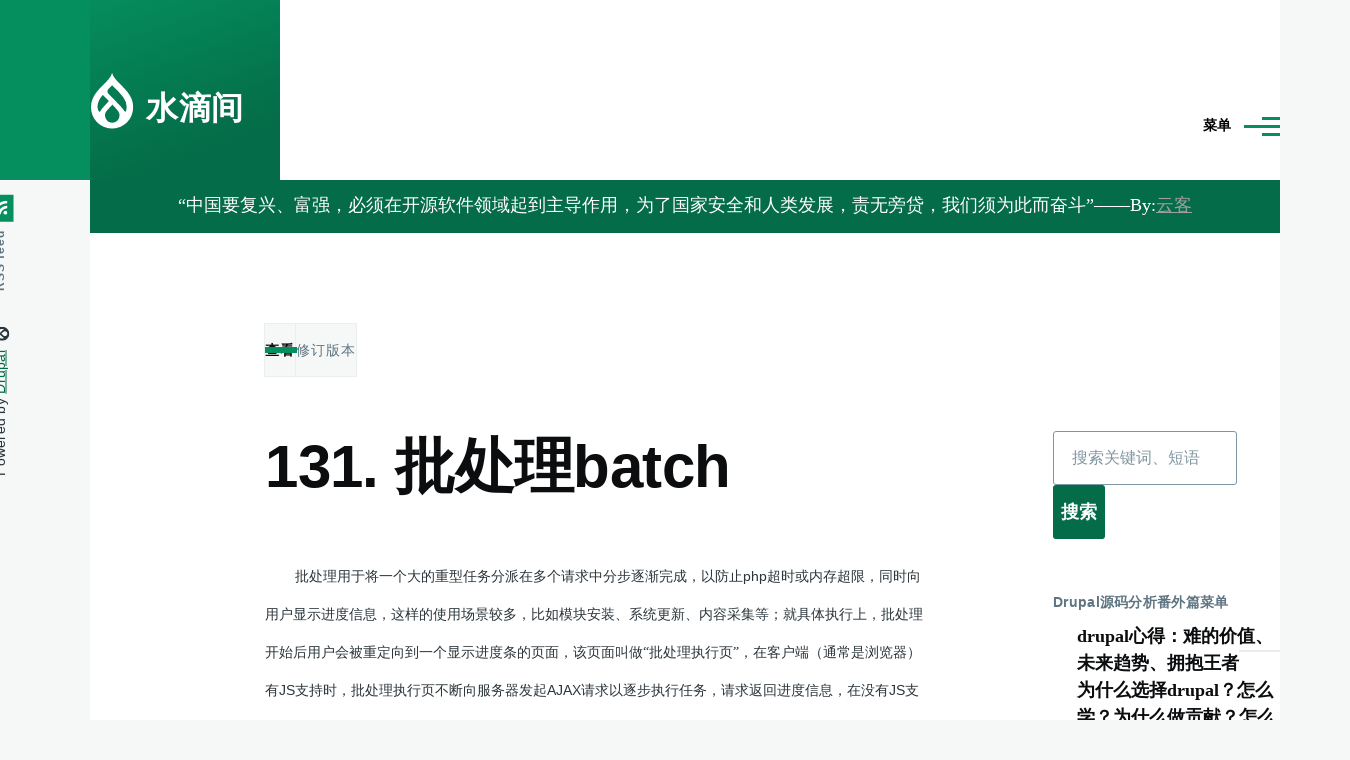

--- FILE ---
content_type: text/html; charset=UTF-8
request_url: http://www.indrupal.com/index.php/node/185
body_size: 197508
content:
<!DOCTYPE html>
<html lang="zh-hans" dir="ltr" style="--color--primary-hue:159;--color--primary-saturation:93%;--color--primary-lightness:29">
  <head>
    <meta charset="utf-8" />
<meta name="description" content="批处理用于将一个大的重型任务分派在多个请求中分步逐渐完成，以防止php超时或内存超限，同时向用户显示进度信息" />
<meta name="abstract" content="批处理用于将一个大的重型任务分派在多个请求中分步逐渐完成，以防止php超时或内存超限，同时向用户显示进度信息" />
<link rel="canonical" href="http://www.indrupal.com/index.php/node/185" />
<meta name="robots" content="index, follow" />
<meta name="Generator" content="Drupal 10 (https://www.drupal.org)" />
<meta name="MobileOptimized" content="width" />
<meta name="HandheldFriendly" content="true" />
<meta name="viewport" content="width=device-width, initial-scale=1.0" />
<link rel="icon" href="/core/themes/olivero/favicon.ico" type="image/vnd.microsoft.icon" />

    <title>131. 批处理batch | 水滴间-云客Drupal官方网站</title>
    <link rel="stylesheet" media="all" href="/sites/default/files/css/css_YGeGRTnsQzbGj4z7lnb28uVmf8EyIL2i-EjQIp0eMB4.css?delta=0&amp;language=zh-hans&amp;theme=olivero&amp;include=[base64]" />
<link rel="stylesheet" media="all" href="/sites/default/files/css/css_DRWRwBsq0iLCSGFK2JLqd9f_RHYtEgy0J8XlcGerYfU.css?delta=1&amp;language=zh-hans&amp;theme=olivero&amp;include=[base64]" />

    <script src="/sites/default/files/js/js_GPqogUrkgfTJBy5HEvDrXwbIRwKFJ_RFKhu9qcOMu_0.js?scope=header&amp;delta=0&amp;language=zh-hans&amp;theme=olivero&amp;include=[base64]"></script>

    
<link rel="preload" href="/core/themes/olivero/fonts/metropolis/Metropolis-Regular.woff2" as="font" type="font/woff2" crossorigin>
<link rel="preload" href="/core/themes/olivero/fonts/metropolis/Metropolis-SemiBold.woff2" as="font" type="font/woff2" crossorigin>
<link rel="preload" href="/core/themes/olivero/fonts/metropolis/Metropolis-Bold.woff2" as="font" type="font/woff2" crossorigin>
<link rel="preload" href="/core/themes/olivero/fonts/lora/lora-v14-latin-regular.woff2" as="font" type="font/woff2" crossorigin>
    <noscript><link rel="stylesheet" href="/core/themes/olivero/css/components/navigation/nav-primary-no-js.css?s1iue0" />
</noscript>
  </head>
  <body class="path-node page-node-type-drupal8doc">
        <a href="#main-content" class="visually-hidden focusable skip-link">
      跳转到主要内容
    </a>
    
      <div class="dialog-off-canvas-main-canvas" data-off-canvas-main-canvas>
    
<div id="page-wrapper" class="page-wrapper">
  <div id="page">

          <header id="header" class="site-header" data-drupal-selector="site-header" role="banner">

                <div class="site-header__fixable" data-drupal-selector="site-header-fixable">
          <div class="site-header__initial">
            <button class="sticky-header-toggle" data-drupal-selector="sticky-header-toggle" role="switch" aria-controls="site-header__inner" aria-label="Sticky header" aria-checked="false">
              <span class="sticky-header-toggle__icon">
                <span></span>
                <span></span>
                <span></span>
              </span>
            </button>
          </div>

                    <div id="site-header__inner" class="site-header__inner" data-drupal-selector="site-header-inner">
            <div class="container site-header__inner__container">

              


<div id="block-olivero-site-branding" class="settings-tray-editable site-branding block block-system block-system-branding-block" data-drupal-settingstray="editable">
  
    
    <div class="site-branding__inner">
          <a href="/" rel="home" class="site-branding__logo">
        <img src="/core/themes/olivero/logo.svg" alt="首页" />
      </a>
              <div class="site-branding__text">
        <div class="site-branding__name">
          <a href="/" title="首页" rel="home">水滴间</a>
        </div>
      </div>
      </div>
</div>

<div class="header-nav-overlay" data-drupal-selector="header-nav-overlay"></div>


                              <div class="mobile-buttons" data-drupal-selector="mobile-buttons">
                  <button class="mobile-nav-button" data-drupal-selector="mobile-nav-button" aria-label="Main Menu" aria-controls="header-nav" aria-expanded="false">
                    <span class="mobile-nav-button__label">菜单</span>
                    <span class="mobile-nav-button__icon"></span>
                  </button>
                </div>

                <div id="header-nav" class="header-nav" data-drupal-selector="header-nav">
                  
<div class="search-block-form settings-tray-editable block block-search-narrow" data-drupal-selector="search-block-form" id="block-olivero-search-form-narrow" role="search" data-drupal-settingstray="editable">
  
    
      <div class="content">
      <form action="/search/node" method="get" id="search-block-form" accept-charset="UTF-8" class="search-form search-block-form">
  <div class="js-form-item form-item js-form-type-search form-item-keys js-form-item-keys form-no-label">
      <label for="edit-keys" class="form-item__label visually-hidden">搜索</label>
        <input title="请输入您想搜索的关键词。" placeholder="搜索关键词、短语" data-drupal-selector="edit-keys" type="search" id="edit-keys" name="keys" value="" size="15" maxlength="128" class="form-search form-element form-element--type-search form-element--api-search" />

        </div>
<div data-drupal-selector="edit-actions" class="form-actions js-form-wrapper form-wrapper" id="edit-actions"><button class="button--primary search-form__submit button js-form-submit form-submit" data-drupal-selector="edit-submit" type="submit" id="edit-submit" value="搜索">
    <span class="icon--search"></span>
    <span class="visually-hidden">搜索</span>
</button>

</div>

</form>

    </div>
  </div>
<nav  id="block-olivero-main-menu" class="settings-tray-editable primary-nav block block-menu navigation menu--main" data-drupal-settingstray="editable" aria-labelledby="block-olivero-main-menu-menu" role="navigation">
            
  <h2 class="visually-hidden block__title" id="block-olivero-main-menu-menu">主导航</h2>
  
        


          
        
    <ul  class="menu primary-nav__menu primary-nav__menu--level-1" data-drupal-selector="primary-nav-menu--level-1">
            
                          
        
        
        <li class="primary-nav__menu-item primary-nav__menu-item--link primary-nav__menu-item--level-1">
                              
                      <a href="/" class="primary-nav__menu-link primary-nav__menu-link--link primary-nav__menu-link--level-1" data-drupal-selector="primary-nav-menu-link-has-children" data-drupal-link-system-path="&lt;front&gt;">            <span class="primary-nav__menu-link-inner primary-nav__menu-link-inner--level-1">首页</span>
          </a>

            
                  </li>
      
                          
        
        
        <li class="primary-nav__menu-item primary-nav__menu-item--link primary-nav__menu-item--level-1 primary-nav__menu-item--has-children" data-drupal-selector="primary-nav-menu-item-has-children">
                              
                      <a href="/drupaldoc" title="本站原创教程" class="primary-nav__menu-link primary-nav__menu-link--link primary-nav__menu-link--level-1 primary-nav__menu-link--has-children" data-drupal-selector="primary-nav-menu-link-has-children" data-drupal-link-system-path="taxonomy/term/1">            <span class="primary-nav__menu-link-inner primary-nav__menu-link-inner--level-1">教程</span>
          </a>

                                                        
                <button class="primary-nav__button-toggle" data-drupal-selector="primary-nav-submenu-toggle-button" aria-controls="primary-menu-item-12" aria-expanded="false" aria-hidden="true" tabindex="-1">
                  <span class="visually-hidden">教程 sub-navigation</span>
                  <span class="icon--menu-toggle"></span>
                </button>
              
                                      
              <span data-drupal-selector="primary-nav-menu-🥕" class="primary-nav__menu-🥕"></span>
    
    <ul  class="menu primary-nav__menu primary-nav__menu--level-2" data-drupal-selector="primary-nav-menu--level-2" id="primary-menu-item-12">
            
                          
        
        
        <li class="primary-nav__menu-item primary-nav__menu-item--link primary-nav__menu-item--level-2">
                              
                      <a href="/drupaldoc" title="云客Drupal 源码分析系列文档" class="primary-nav__menu-link primary-nav__menu-link--link primary-nav__menu-link--level-2" data-drupal-link-system-path="taxonomy/term/1">            <span class="primary-nav__menu-link-inner primary-nav__menu-link-inner--level-2">Drupal源码分析</span>
          </a>

            
                  </li>
      
                          
        
        
        <li class="primary-nav__menu-item primary-nav__menu-item--link primary-nav__menu-item--level-2">
                              
                      <a href="/drupal-video-lessons" title="低代码开发Drupal使用入门视频教程配套内容" class="primary-nav__menu-link primary-nav__menu-link--link primary-nav__menu-link--level-2" data-drupal-link-system-path="drupal-video-lessons">            <span class="primary-nav__menu-link-inner primary-nav__menu-link-inner--level-2">Drupal视频教程</span>
          </a>

            
                  </li>
          </ul>
  
            
                  </li>
      
                          
        
        
        <li class="primary-nav__menu-item primary-nav__menu-item--link primary-nav__menu-item--level-1 primary-nav__menu-item--has-children" data-drupal-selector="primary-nav-menu-item-has-children">
                              
                      <a href="/download" class="primary-nav__menu-link primary-nav__menu-link--link primary-nav__menu-link--level-1 primary-nav__menu-link--has-children" data-drupal-selector="primary-nav-menu-link-has-children" data-drupal-link-system-path="taxonomy/term/2">            <span class="primary-nav__menu-link-inner primary-nav__menu-link-inner--level-1">资源</span>
          </a>

                                                        
                <button class="primary-nav__button-toggle" data-drupal-selector="primary-nav-submenu-toggle-button" aria-controls="primary-menu-item-123" aria-expanded="false" aria-hidden="true" tabindex="-1">
                  <span class="visually-hidden">资源 sub-navigation</span>
                  <span class="icon--menu-toggle"></span>
                </button>
              
                                      
              <span data-drupal-selector="primary-nav-menu-🥕" class="primary-nav__menu-🥕"></span>
    
    <ul  class="menu primary-nav__menu primary-nav__menu--level-2" data-drupal-selector="primary-nav-menu--level-2" id="primary-menu-item-123">
            
                          
        
        
        <li class="primary-nav__menu-item primary-nav__menu-item--link primary-nav__menu-item--level-2">
                              
                      <a href="/download" title="资源下载" class="primary-nav__menu-link primary-nav__menu-link--link primary-nav__menu-link--level-2" data-drupal-link-system-path="taxonomy/term/2">            <span class="primary-nav__menu-link-inner primary-nav__menu-link-inner--level-2">本站原创下载</span>
          </a>

            
                  </li>
      
                          
        
        
        <li class="primary-nav__menu-item primary-nav__menu-item--link primary-nav__menu-item--level-2">
                              
                      <a href="/drupal_modules" class="primary-nav__menu-link primary-nav__menu-link--link primary-nav__menu-link--level-2" data-drupal-link-system-path="drupal_modules">            <span class="primary-nav__menu-link-inner primary-nav__menu-link-inner--level-2">Drupal常用模块</span>
          </a>

            
                  </li>
      
                          
        
        
        <li class="primary-nav__menu-item primary-nav__menu-item--link primary-nav__menu-item--level-2">
                              
                      <a href="/drupal-cartoon-image" title="Drupal卡通人物形象" class="primary-nav__menu-link primary-nav__menu-link--link primary-nav__menu-link--level-2" data-drupal-link-system-path="node/341">            <span class="primary-nav__menu-link-inner primary-nav__menu-link-inner--level-2">Drupal卡通形象</span>
          </a>

            
                  </li>
          </ul>
  
            
                  </li>
      
                          
        
        
        <li class="primary-nav__menu-item primary-nav__menu-item--link primary-nav__menu-item--level-1 primary-nav__menu-item--has-children" data-drupal-selector="primary-nav-menu-item-has-children">
                              
                      <a href="/software" title="软件技术分享" class="primary-nav__menu-link primary-nav__menu-link--link primary-nav__menu-link--level-1 primary-nav__menu-link--has-children" data-drupal-selector="primary-nav-menu-link-has-children" data-drupal-link-system-path="software">            <span class="primary-nav__menu-link-inner primary-nav__menu-link-inner--level-1">技术分享</span>
          </a>

                                                        
                <button class="primary-nav__button-toggle" data-drupal-selector="primary-nav-submenu-toggle-button" aria-controls="primary-menu-item-1234" aria-expanded="false" aria-hidden="true" tabindex="-1">
                  <span class="visually-hidden">技术分享 sub-navigation</span>
                  <span class="icon--menu-toggle"></span>
                </button>
              
                                      
              <span data-drupal-selector="primary-nav-menu-🥕" class="primary-nav__menu-🥕"></span>
    
    <ul  class="menu primary-nav__menu primary-nav__menu--level-2" data-drupal-selector="primary-nav-menu--level-2" id="primary-menu-item-1234">
            
                          
        
        
        <li class="primary-nav__menu-item primary-nav__menu-item--link primary-nav__menu-item--level-2">
                              
                      <a href="/php" title="本页内容：php开发、计算机科学、技术等" class="primary-nav__menu-link primary-nav__menu-link--link primary-nav__menu-link--level-2" data-drupal-link-system-path="taxonomy/term/3">            <span class="primary-nav__menu-link-inner primary-nav__menu-link-inner--level-2">PHP相关</span>
          </a>

            
                  </li>
      
                          
        
        
        <li class="primary-nav__menu-item primary-nav__menu-item--link primary-nav__menu-item--level-2">
                              
                      <a href="/shop" title="电商开发" class="primary-nav__menu-link primary-nav__menu-link--link primary-nav__menu-link--level-2" data-drupal-link-system-path="taxonomy/term/7">            <span class="primary-nav__menu-link-inner primary-nav__menu-link-inner--level-2">电商开发</span>
          </a>

            
                  </li>
          </ul>
  
            
                  </li>
      
                          
        
        
        <li class="primary-nav__menu-item primary-nav__menu-item--link primary-nav__menu-item--level-1">
                              
                      <a href="/life" class="primary-nav__menu-link primary-nav__menu-link--link primary-nav__menu-link--level-1" data-drupal-selector="primary-nav-menu-link-has-children" data-drupal-link-system-path="taxonomy/term/4">            <span class="primary-nav__menu-link-inner primary-nav__menu-link-inner--level-1">随笔</span>
          </a>

            
                  </li>
      
                          
        
        
        <li class="primary-nav__menu-item primary-nav__menu-item--link primary-nav__menu-item--level-1">
                              
                      <a href="/yunke" title="云客的个人简介" class="primary-nav__menu-link primary-nav__menu-link--link primary-nav__menu-link--level-1" data-drupal-selector="primary-nav-menu-link-has-children" data-drupal-link-system-path="node/1">            <span class="primary-nav__menu-link-inner primary-nav__menu-link-inner--level-1">云客简介</span>
          </a>

            
                  </li>
      
                          
        
        
        <li class="primary-nav__menu-item primary-nav__menu-item--link primary-nav__menu-item--level-1">
                              
                      <a href="/contact/guestbook" title="联系云客" class="primary-nav__menu-link primary-nav__menu-link--link primary-nav__menu-link--level-1" data-drupal-selector="primary-nav-menu-link-has-children" data-drupal-link-system-path="contact/guestbook">            <span class="primary-nav__menu-link-inner primary-nav__menu-link-inner--level-1">留言</span>
          </a>

            
                  </li>
      
                          
        
        
        <li class="primary-nav__menu-item primary-nav__menu-item--link primary-nav__menu-item--level-1">
                              
                      <a href="/zanzhu" title="赞助云客的开源工作，持续贡献开源软件" class="primary-nav__menu-link primary-nav__menu-link--link primary-nav__menu-link--level-1" data-drupal-selector="primary-nav-menu-link-has-children" data-drupal-link-system-path="node/168">            <span class="primary-nav__menu-link-inner primary-nav__menu-link-inner--level-1">赞助</span>
          </a>

            
                  </li>
          </ul>
  


  </nav>


                  

  <div class="region region--secondary-menu">
    <div class="search-block-form settings-tray-editable block block-search-wide" data-drupal-selector="search-block-form-2" id="block-olivero-search-form-wide" role="search" data-drupal-settingstray="editable">
  
    
      <button class="block-search-wide__button" aria-label="Search Form" data-drupal-selector="block-search-wide-button">
      <svg xmlns="http://www.w3.org/2000/svg" width="22" height="23" viewBox="0 0 22 23">
  <path fill="currentColor" d="M21.7,21.3l-4.4-4.4C19,15.1,20,12.7,20,10c0-5.5-4.5-10-10-10S0,4.5,0,10s4.5,10,10,10c2.1,0,4.1-0.7,5.8-1.8l4.5,4.5c0.4,0.4,1,0.4,1.4,0S22.1,21.7,21.7,21.3z M10,18c-4.4,0-8-3.6-8-8s3.6-8,8-8s8,3.6,8,8S14.4,18,10,18z"/>
</svg>
      <span class="block-search-wide__button-close"></span>
    </button>

        <div class="block-search-wide__wrapper" data-drupal-selector="block-search-wide-wrapper" tabindex="-1">
      <div class="block-search-wide__container">
        <div class="block-search-wide__grid">
          <form action="/search/node" method="get" id="search-block-form--2" accept-charset="UTF-8" class="search-form search-block-form">
  <div class="js-form-item form-item js-form-type-search form-item-keys js-form-item-keys form-no-label">
      <label for="edit-keys--2" class="form-item__label visually-hidden">搜索</label>
        <input title="请输入您想搜索的关键词。" placeholder="搜索关键词、短语" data-drupal-selector="edit-keys" type="search" id="edit-keys--2" name="keys" value="" size="15" maxlength="128" class="form-search form-element form-element--type-search form-element--api-search" />

        </div>
<div data-drupal-selector="edit-actions" class="form-actions js-form-wrapper form-wrapper" id="edit-actions--2"><button class="button--primary search-form__submit button js-form-submit form-submit" data-drupal-selector="edit-submit" type="submit" id="edit-submit--2" value="搜索">
    <span class="icon--search"></span>
    <span class="visually-hidden">搜索</span>
</button>

</div>

</form>

        </div>
      </div>
    </div>
  </div>
<nav  id="block-olivero-account-menu" class="settings-tray-editable block block-menu navigation menu--account secondary-nav" data-drupal-settingstray="editable" aria-labelledby="block-olivero-account-menu-menu" role="navigation">
            
  <span class="visually-hidden" id="block-olivero-account-menu-menu">User account menu</span>
  
        


          <ul class="menu secondary-nav__menu secondary-nav__menu--level-1">
            
                          
        
        
        <li class="secondary-nav__menu-item secondary-nav__menu-item--link secondary-nav__menu-item--level-1">
          <a href="/user/login" class="secondary-nav__menu-link secondary-nav__menu-link--link secondary-nav__menu-link--level-1" data-drupal-link-system-path="user/login">登录</a>

                  </li>
          </ul>
  


  </nav>

  </div>

                </div>
                          </div>
          </div>
        </div>
      </header>
    
    <div id="main-wrapper" class="layout-main-wrapper layout-container">
      <div id="main" class="layout-main">
        <div class="main-content">
          <a id="main-content" tabindex="-1"></a>
          
  <div class="region region--hero">
    

<div id="block-olivero-weikaiyuanerfendou" class="settings-tray-editable block block-block-content block-block-content8891625e-8574-4c63-ab51-ae70efba55a1" data-drupal-settingstray="editable">
  
    
      <div class="block__content">
      
            <div class="text-content clearfix field field--name-body field--type-text-with-summary field--label-hidden field__item"><p class="text-align-center" style="background-color:#046C48;color:#FFFFFF;margin-bottom:0px;margin-top:-4px;padding:10px;">“中国要复兴、富强，必须在开源软件领域起到主导作用，为了国家安全和人类发展，责无旁贷，我们须为此而奋斗”——By:<a style="color:#A0A0A0;" href="/yunke" target="_blank" rel="noopener">云客</a></p></div>
      
    </div>
  </div>

  </div>

          <div class="main-content__container container">
            

  <div class="region region--highlighted grid-full layout--pass--content-medium">
    <div data-drupal-messages-fallback class="hidden messages-list"></div>


<div id="block-olivero-primary-local-tasks" class="settings-tray-editable block block-core block-local-tasks-block" data-drupal-settingstray="editable">
  
    
      <div class="block__content">
      


  <h2 id="primary-tabs-title" class="visually-hidden">Primary tabs</h2>
  <nav role="navigation" class="tabs-wrapper" aria-labelledby="primary-tabs-title" data-drupal-nav-primary-tabs>
    <ul class="tabs tabs--primary"><li class="tabs__tab is-active">
  <a href="/index.php/node/185" class="tabs__link js-tabs-link is-active" data-drupal-link-system-path="node/185">查看<span class="visually-hidden">（活动标签）</span></a>
      <button class="tabs__trigger" aria-label="Tabs display toggle" aria-expanded="false">
      <span class="tabs__trigger-icon">
        <span></span>
        <span></span>
        <span></span>
      </span>
    </button>
  </li>
<li class="tabs__tab">
  <a href="/index.php/node/185/revisions" class="tabs__link js-tabs-link" data-drupal-link-system-path="node/185/revisions">修订版本</a>
  </li>
</ul>
  </nav>

    </div>
  </div>

  </div>

            

                          <div class="sidebar-grid grid-full">
                <main role="main" class="site-main">
                  

  <div class="region region--content-above grid-full layout--pass--content-medium">
    


<div id="block-olivero-page-title" class="block block-core block-page-title-block">
  
  

  <h1 class="title page-title">
<span>131. 批处理batch</span>
</h1>


  
</div>

  </div>

                  

  <div class="region region--content grid-full layout--pass--content-medium" id="content">
    

<div id="block-olivero-content" class="block block-system block-system-main-block">
  
    
      <div class="block__content">
      

<article data-history-node-id="185" class="node node--type-drupal8doc node--promoted node--view-mode-full">
  <header class="">
    
          
      </header>
  <div class="node__content">
        
            <div class="text-content clearfix field field--name-body field--type-text-with-summary field--label-hidden field__item"><p>&nbsp; &nbsp; &nbsp;&nbsp;<span style="font-size:10.5pt"><span style="font-family:Calibri,sans-serif"><span style="font-family:宋体">批处理用于将一个大的重型任务分派在多个请求中分步逐渐完成，以防止</span>php<span style="font-family:宋体">超时或内存超限，同时向用户显示进度信息，这样的使用场景较多，比如模块安装、系统更新、内容采集等；就具体执行上，批处理开始后用户会被重定向到一个显示进度条的页面，该页面叫做“批处理执行页”，在客户端（通常是浏览器）有</span>JS<span style="font-family:宋体">支持时，批处理执行页不断向服务器发起</span>AJAX<span style="font-family:宋体">请求以逐步执行任务，请求返回进度信息，在没有</span>JS<span style="font-family:宋体">支持时，批处理执行页将不断自我刷新以执行任务，不论是</span>AJAX<span style="font-family:宋体">还是自我刷新，每次请求后批处理执行页都会更新进度信息以告知用户进度如何。</span></span></span></p>

<p style="text-align:justify; text-indent:21pt"><span style="font-size:10.5pt"><span style="font-family:Calibri,sans-serif"><span style="font-family:宋体">通过多次请求逐步完成任务是批处理最常使用的情况，这样的批处理叫做“渐进</span>progressive<span style="font-family:宋体">”式批处理，</span>drupal<span style="font-family:宋体">的实现中也支持“非渐进</span>non-progressive<span style="font-family:宋体">”式的批处理，即在一个请求中完成所有任务，非渐进的批处理无法向用户显示进度信息，通常不用批处理也能完成，因此这很少使用。</span></span></span></p>

<p style="text-align:justify; text-indent:21pt"><span style="font-size:10.5pt"><span style="font-family:Calibri,sans-serif"><span style="font-family:宋体">在绝大多数情况下，批处理操作是在一个表单提交后执行，因此</span>Batch API <span style="font-family:宋体">被集成到</span>Form API<span style="font-family:宋体">，但</span>Batch API<span style="font-family:宋体">可以被单独使用，不限于表单，比如更新脚本、或点击一个按钮。</span></span></span></p>

<p style="text-indent:0cm; text-align:justify"><span style="font-size:10.5pt"><span style="font-family:Calibri,sans-serif"><b><span style="font-family:宋体">批处理和队列、计划任务的区别：</span></b></span></span></p>

<p style="text-indent:0cm; text-align:justify"><span style="font-size:10.5pt"><span style="font-family:Calibri,sans-serif">1<span style="font-family:宋体">、批处理和队列都可以用来分步完成重型任务，但通常队列是在用户无感知的后台静默执行，而批处理是在“批处理执行页”的触发下执行，该页面向用户显示进度消息</span></span></span></p>

<p style="text-indent:0cm; text-align:justify"><span style="font-size:10.5pt"><span style="font-family:Calibri,sans-serif">2<span style="font-family:宋体">、批处理用到了队列，队列可视为更加底层的概念</span></span></span></p>

<p style="text-indent:0cm; text-align:justify"><span style="font-size:10.5pt"><span style="font-family:Calibri,sans-serif">3<span style="font-family:宋体">、批处理是在当前用户会话下显式执行，而计划任务是在匿名用户账户下后台静默执行</span></span></span></p>

<p style="text-indent:0cm; text-align:justify">&nbsp;</p>

<p style="text-indent:0cm; text-align:justify"><span style="font-size:10.5pt"><span style="font-family:Calibri,sans-serif"><a name="_Hlk25139803"><b><span style="font-family:宋体">示例：</span></b></a></span></span></p>

<p style="text-indent:0cm; text-align:justify"><span style="font-size:10.5pt"><span style="font-family:Calibri,sans-serif"><span style="font-family:宋体">可能读者已经见过批处理的执行，在安装系统或模块后，会使用批处理功能进行翻译更新，页面显示正在更新配置翻译，批处理执行页</span>url<span style="font-family:宋体">类似如下：</span></span></span></p>

<p style="text-align:justify; text-indent:21pt"><span style="font-size:10.5pt"><span style="font-family:Calibri,sans-serif">http://www.dp.com/zh-hans/batch?id=103&amp;op=start</span></span></p>

<p style="text-indent:0cm; text-align:justify"><span style="font-size:10.5pt"><span style="font-family:Calibri,sans-serif"><span style="font-family:宋体">为了读者有更加深刻和直接的理解，这里提供两个示例代码。</span></span></span></p>

<p style="text-indent:0cm; text-align:justify">&nbsp;</p>

<p style="text-indent:0cm; text-align:justify"><span style="font-size:10.5pt"><span style="font-family:Calibri,sans-serif"><b><span style="font-family:宋体">示例一：表单批处理示例：</span></b></span></span></p>

<p style="text-indent:0cm; text-align:justify"><span style="font-size:10.5pt"><span style="font-family:Calibri,sans-serif"><span style="font-family:宋体">为演示起见，推荐你安装本系列配套模块“</span>yunke_help<span style="font-family:宋体">”，这里假设你已安装并在此基础上进行演示</span></span></span></p>

<p style="text-indent:0cm; text-align:justify"><span style="font-size:10.5pt"><span style="font-family:Calibri,sans-serif"><span style="background:#d9d9d9"><span style="font-family:宋体"><span style="color:black">一、首先在模块文件（</span></span></span><span lang="EN-US" style="background:#d9d9d9"><span style="color:black">yunke_help.module</span></span><span style="background:#d9d9d9"><span style="font-family:宋体"><span style="color:black">）中添加几个函数用来执行实际的任务，如下：</span></span></span></span></span></p>

<pre>
<code class="language-php">
/**
 * 会反复执行的批处理回调，是否反复执行由回调决定
 * @param $context 系统传递的上下文数组
 */
function yunkeBatch1(&amp;$context)
{
    if (empty($context['sandbox'])) {
        $context['sandbox']['count'] = 0;
    }
    //执行一些事情，比如数据库操作，为演示作用，这里暂停100毫秒
    usleep(100000);
    $context['sandbox']['count']++; 
    //在同一个回调反复调用中$context['sandbox']可用来传递数据
    $context['finished']=$context['sandbox']['count']/100;
    //$context['finished']用来指示当前回调是否还需要被继续调用，值&gt;=1即不再调用
    $context['message']='正在处理：'.$context['sandbox']['count'];
    //在进度条上方显示的消息
    $context['results'][]=$context['sandbox']['count'];
    //收集处理结果，将传递给完成回调
}

/**
 * 执行一次的回调，除最后一个参数外，其他参数在批定义中传递
 * @param $count 在批定义中传递的参数
 * @param $context 系统传递的上下文数组
 */
function yunkeBatch2($count,&amp;$context)
{
    //执行一些事情，为演示作用，这里暂停200毫秒
    usleep(100000);
    //只调用一次时不必理会$context['finished']，她每次调用的初始值为1
    $context['message']='正在处理：'.$count;
    $context['results'][]=$count;
}

/**
 * 批处理完成回调，所有批集执行完成后统一执行她们的完成回调
 * @param $success 布尔值，是否处理成功
 * @param $results 处理结果
 * @param $operations 未成功时剩余未调用的回调，成功时为一个空数组
 */
function yunkeBatchFinished($success, $results, $operations){
    //完成回调，如果返回一个重定向响应，在批处理完成后将重定向到其位置
    $messenger = \Drupal::messenger();
    if ($success) {
        $messenger-&gt;addMessage(t('成功处理：@count', ['@count' =&gt; count($results)]));
        $messenger-&gt;addMessage(t('他们是：（%final）', ['%final' =&gt; implode(',',$results)]));
    }
    else {
        $error_operation = reset($operations);
        $messenger-&gt;addMessage(
            t('处理失败，失败时的操作为： @operation 参数为：@args',
                [
                    '@operation' =&gt; $error_operation[0],
                    '@args' =&gt; print_r($error_operation[0], TRUE),
                ]
            )
        );
    }
}

</code></pre>

<p style="text-indent:0cm; text-align:justify"><span style="font-size:10.5pt"><span style="font-family:Calibri,sans-serif"><span style="background:#d9d9d9"><span style="font-family:宋体"><span style="color:black">二、其次建立一个执行批处理的表单</span></span></span><span lang="EN-US" style="background:#d9d9d9"><span style="color:black">src/Form/YunkeForm.php</span></span><span style="background:#d9d9d9"><span style="font-family:宋体"><span style="color:black">，内容如下：</span></span></span></span></span></p>

<pre>
<code class="language-php">&lt;?php
/**
 * 演示批处理
 */

namespace Drupal\yunke_help\Form;

use Drupal\Core\Form\FormBase;
use Drupal\Core\Form\FormStateInterface;

class YunkeForm extends FormBase
{
    public function getFormId()
    {
        return 'yunke_help_form';
    }

    public function buildForm(array $form, FormStateInterface $form_state)
    {
        $form['#title'] = '批处理执行演示';
        $form['description'] = [
            '#type'   =&gt; 'markup',
            '#markup' =&gt; '这里将演示几种批处理类型：反复执行一个批处理回调及连续执行多个批处理回调',
        ];
        $form['batch'] = [
            '#type'    =&gt; 'select',
            '#title'   =&gt; '选择要执行的批处理',
            '#options' =&gt; [
                'batch_1' =&gt; '1反复执行一个回调',
                'batch_2' =&gt; '2连续执行多个回调',
                'batch_3' =&gt; '1，2混合',
            ],
        ];
        $form['submit'] = [
            '#type'  =&gt; 'submit',
            '#value' =&gt; '开始',
        ];

        return $form;


    }

    public function validateForm(array &amp; $form, FormStateInterface $form_state)
    {
        //演示起见，无需验证
    }

    public function submitForm(array &amp; $form, FormStateInterface $form_state)
    {
        $value = $form_state-&gt;getValues()['batch'];
        $batch = [];
        switch ($value) {
            case 'batch_1':
                $batch = $this-&gt;buildBatch1();//返回批处理定义
                break;
            case 'batch_2':
                $batch = $this-&gt;buildBatch2();//返回批处理定义
                break;
            case 'batch_3':
                $batch = $this-&gt;buildBatch3();//返回批处理定义
                break;
        }
        batch_set($batch);
        //添加一个批集 由于表单系统集成了批处理API，因此提交处理器会进行后续功能
        //batch_set($this-&gt;buildBatch3());//可以继续添加批集
    }

    public function buildBatch1()
    {
        $operations = [
            ['yunkeBatch1', []],
        ];
        //构造批定义数组
        $batch = [
            'title'            =&gt; '正在执行批处理（反复执行一个回调）',
            'operations'       =&gt; $operations,
            'finished'         =&gt; 'yunkeBatchFinished',
            'init_message'     =&gt; '初始化中',
            'progress_message' =&gt; '已完成： @current 共： @total.',
            'error_message'    =&gt; '发生了一个错误',
        ];
        return $batch;
    }

    public function buildBatch2()
    {
        $operations = [];
        for ($i = 1; $i &lt;= 100; $i++) {
            $operations[] = ['yunkeBatch2', [$i]]; //可传递回调参数
        }
        $batch = [
            'title'            =&gt; '连续执行多个回调',
            'operations'       =&gt; $operations,
            'finished'         =&gt; 'yunkeBatchFinished',
            'init_message'     =&gt; '初始化中',
            'progress_message' =&gt; '已完成： @current 共： @total.',
            'error_message'    =&gt; '发生了一个错误',
        ];
        return $batch;
    }

    public function buildBatch3()
    {
        $operations = [
            ['yunkeBatch1', []],
        ];
        for ($i = 1; $i &lt;= 50; $i++) {
            $operations[] = ['yunkeBatch2', [$i]];
        }
        $batch = [
            'title'            =&gt; '既反复执行一个回调，也连续执行多个回调',
            'operations'       =&gt; $operations,
            'finished'         =&gt; 'yunkeBatchFinished',
            'init_message'     =&gt; '初始化中',
            'progress_message' =&gt; '已完成： @current 共： @total.',
            'error_message'    =&gt; '发生了一个错误',
        ];
        return $batch;
    }
}
</code></pre>

<p style="text-indent:0cm; text-align:justify"><span style="font-size:10.5pt"><span style="font-family:Calibri,sans-serif"><span style="background:#d9d9d9"><span style="font-family:宋体"><span style="color:black">三、执行批处理：</span></span></span></span></span></p>

<p style="text-indent:0cm; text-align:justify"><span style="font-size:10.5pt"><span style="font-family:Calibri,sans-serif"><span style="font-family:宋体">在控制器中执行前文建立的表单，控制器方法如下：</span></span></span></p>

<p style="text-indent:10.5pt; text-align:justify"><span style="font-size:10.5pt"><span style="font-family:Calibri,sans-serif">\Drupal\yunke_help\Controller\Test::test</span></span></p>

<p style="text-indent:0cm; text-align:justify"><span style="font-size:10.5pt"><span style="font-family:Calibri,sans-serif"><span style="font-family:宋体">在其中添加如下代码：</span></span></span></p>

<pre>
<code class="language-php">    $form = \Drupal::formBuilder()-&gt;getForm("\Drupal\yunke_help\Form\YunkeForm");
    return $form;
</code></pre>

<p style="text-indent:0cm; text-align:justify"><span style="font-size:10.5pt"><span style="font-family:Calibri,sans-serif"><span style="font-family:宋体">现在可以点击“</span>yunke_help<span style="font-family:宋体">”模块首页的“测试”按钮了，或访问地址：</span></span></span></p>

<p style="text-indent:10.5pt; text-align:justify"><span style="font-size:10.5pt"><span style="font-family:Calibri,sans-serif">http://www.dp.com/yunke-help/test</span></span></p>

<p style="text-indent:0cm; text-align:justify"><span style="font-size:10.5pt"><span style="font-family:Calibri,sans-serif"><span style="font-family:宋体">选择一个选项提交表单以查看批处理的运行</span></span></span></p>

<p style="text-indent:0cm; text-align:justify">&nbsp;</p>

<p style="text-indent:0cm; text-align:justify"><span style="font-size:10.5pt"><span style="font-family:Calibri,sans-serif"><b><span style="font-family:宋体">示例二：非表单方式批处理示例：</span></b></span></span></p>

<p style="text-indent:0cm; text-align:justify"><span style="font-size:10.5pt"><span style="font-family:Calibri,sans-serif"><span style="font-family:宋体">以上示例是在表单提交的情况下执行的，我们也可以在点击一个页面按钮后直接开始，在以上示例的第一步基础上演示，此时已经添加了执行回调，然后跳过第二步，直接在第三步的控制器中添加以下代码：</span></span></span><span style="font-size:10.5pt"><span style="font-family:Calibri,sans-serif">&nbsp;&nbsp;</span></span></p>

<pre>
<code class="language-php">        $operations = [];
        for ($i = 1; $i &lt;= 100; $i++) {
            $operations[] = ['yunkeBatch2', [$i]]; //可传递回调参数
        }
        $batch = [
            'title'            =&gt; '连续执行多个回调',
            'operations'       =&gt; $operations,
            'finished'         =&gt; 'yunkeBatchFinished',
            'init_message'     =&gt; '初始化中',
            'progress_message' =&gt; '已完成： @current 共： @total.',
            'error_message'    =&gt; '发生了一个错误',
        ];
        batch_set($batch);
        return batch_process('&lt;front&gt;');
</code></pre>

<p style="text-indent:0cm; text-align:justify"><span style="font-size:10.5pt"><span style="font-family:Calibri,sans-serif"><span style="font-family:宋体">此时点击“测试”按钮后将直接开始批处理，执行完成后跳转到首页（可依据需求跳转到任意页面）</span></span></span></p>

<p style="text-indent:0cm; text-align:justify">&nbsp;</p>

<p style="text-indent:0cm; text-align:justify"><span style="font-size:10.5pt"><span style="font-family:Calibri,sans-serif"><b><span style="font-family:宋体">说明：</span></b></span></span></p>

<p style="text-indent:0cm; text-align:justify"><span style="font-size:10.5pt"><span style="font-family:Calibri,sans-serif"><span style="font-family:宋体">系统将整个批处理过程封装了起来，开发者无需理会内部过程，只需要面对三个批处理核心交互函数（接口函数）即可。</span></span></span></p>

<p style="text-indent:0cm; text-align:justify"><span style="font-size:10.5pt"><span style="font-family:Calibri,sans-serif"><span style="font-family:宋体">在流程上，要使用批处理功能先需要调用以下批处理设置函数进行批处理定义：</span></span></span></p>

<p style="text-indent:10.5pt; text-align:justify"><span style="font-size:10.5pt"><span style="font-family:Calibri,sans-serif"><span lang="EN-US" style="background:#d9d9d9"><span style="color:black">batch_set($batch_definition)</span></span></span></span></p>

<p style="text-indent:0cm; text-align:justify"><span style="font-size:10.5pt"><span style="font-family:Calibri,sans-serif"><span style="font-family:宋体">每调用一次就添加了一个批处理集合，简称批集，可多次调用以添加多个批集一起执行，批处理至少需要一个批集，进度显示是相对于批集的，一个或多个批集构成一次完整运行批处理的批设置，如果需要查看或修改批处理设置则使用以下函数（引用返回）：</span></span></span></p>

<p style="text-indent:10.5pt; text-align:justify"><span style="font-size:10.5pt"><span style="font-family:Calibri,sans-serif"><a name="_Hlk25761347"><span lang="EN-US" style="background:#d9d9d9"><span style="color:black">&amp;batch_get()</span></span></a></span></span></p>

<p style="text-indent:0cm; text-align:justify"><span style="font-size:10.5pt"><span style="font-family:Calibri,sans-serif"><span style="font-family:宋体">最后要启动批处理，调用以下批处理执行函数即可：</span></span></span></p>

<p style="text-indent:10.5pt; text-align:justify"><span style="font-size:10.5pt"><span style="font-family:Calibri,sans-serif"><span lang="EN-US" style="background:#d9d9d9"><span style="color:black">batch_process($redirect = NULL, Url $url = NULL, $redirect_callback = NULL)</span></span></span></span></p>

<p style="text-indent:0cm; text-align:justify"><span style="font-size:10.5pt"><span style="font-family:Calibri,sans-serif"><span style="font-family:宋体">以上三个接口函数下文会专门讲解；由于批处理的执行通常是由表单提交开始的，因此她们被放置在表单系统中（</span>/core/includes/form.inc<span style="font-family:宋体">），表单</span>API<span style="font-family:宋体">集成了批处理，在表单提交处理器中，如需使用批处理，则只需调用批处理设置函数即可，而不必调用批处理执行函数，系统发现有批设置时会自动调用处理</span></span></span></p>

<p style="text-indent:0cm; text-align:justify">&nbsp;</p>

<p style="text-indent:0cm; text-align:justify"><span style="font-size:10.5pt"><span style="font-family:Calibri,sans-serif"><b><span style="font-family:宋体">批定义数组（</span>batch definition</b><b><span style="font-family:宋体">）：</span></b></span></span></p>

<p style="text-indent:0cm; text-align:justify"><span style="font-size:10.5pt"><span style="font-family:Calibri,sans-serif"><span style="font-family:宋体">批处理设置函数用于添加一个批处理集合，她接受一个定义数组</span>$batch_definition<span style="font-family:宋体">作为参数，该数组叫做批定义数组，或批定义，用于指定详细的批处理内容，数组中有以下键名（注：除了操作外其他全部是可选的）：</span></span></span></p>

<p style="text-indent:0cm; text-align:justify"><span style="font-size:10.5pt"><span style="font-family:Calibri,sans-serif"><span lang="EN-US" style="background:#d9d9d9"><span style="color:black">operations</span></span><span style="background:#d9d9d9"><span style="font-family:宋体"><span style="color:black">（操作）：</span></span></span></span></span></p>

<p style="text-indent:0cm; text-align:justify"><span style="font-size:10.5pt"><span style="font-family:Calibri,sans-serif"><span style="font-family:宋体">必选，被批处理系统执行的操作，一个由“批操作”构成的数组，如下所示：</span> </span></span></p>

<pre>
<code class="language-php">    array(
        array('callback_batch_operation_1', array($arg1)),
        array('callback_batch_operation_2', array($arg2_1, $arg2_2)),
      )
</code></pre>

<p style="text-indent:0cm; text-align:justify"><span style="font-size:10.5pt"><span style="font-family:Calibri,sans-serif"><span style="font-family:宋体">每一个元素均是一个操作，每个操作由一个批操作回调和回调参数组成，批操作回调的实现见下文，如无需参数，则元素中参数项置为空数组即可</span></span></span></p>

<p style="text-indent:0cm; text-align:justify">&nbsp;</p>

<p style="text-indent:0cm; text-align:justify"><span style="font-size:10.5pt"><span style="font-family:Calibri,sans-serif"><span lang="EN-US" style="background:#d9d9d9"><span style="color:black">title</span></span><span style="background:#d9d9d9"><span style="font-family:宋体"><span style="color:black">（标题）：</span></span></span></span></span></p>

<p style="text-indent:0cm; text-align:justify"><span style="font-size:10.5pt"><span style="font-family:Calibri,sans-serif"><span style="font-family:宋体">一个安全的、已翻译的字符串（或翻译对象），默认是“处理中”，用于处理页面显示，注意她和以下选项：</span></span></span></p>

<p style="text-indent:10.5pt; text-align:justify"><span style="font-size:10.5pt"><span style="font-family:Calibri,sans-serif">init_message<span style="font-family:宋体">、</span>progress_message<span style="font-family:宋体">、</span>error_message</span></span></p>

<p style="text-indent:0cm; text-align:justify"><span style="font-size:10.5pt"><span style="font-family:Calibri,sans-serif"><span style="font-family:宋体">的消毒处理是调用代码的责任，在可能包含用户输入时，消毒是必须的，此外如果批处理回调返回的信息中包含用户输入，如上下文变量</span>$context<span style="font-family:宋体">中的</span>results<span style="font-family:宋体">、</span>message<span style="font-family:宋体">键（见下文），也需要消毒处理，通常使用：</span></span></span></p>

<pre>
<code class="language-php">\Drupal\Component\Utility\Html::escape()
\Drupal\Component\Utility\Xss::filter()
</code></pre>

<p style="text-indent:0cm; text-align:justify">&nbsp;</p>

<p style="text-indent:0cm; text-align:justify"><span style="font-size:10.5pt"><span style="font-family:Calibri,sans-serif"><span lang="EN-US" style="background:#d9d9d9"><span style="color:black">init_message</span></span><span style="background:#d9d9d9"><span style="font-family:宋体"><span style="color:black">（初始化消息）：</span></span></span></span></span></p>

<p style="text-indent:0cm; text-align:justify"><span style="font-size:10.5pt"><span style="font-family:Calibri,sans-serif"><span style="font-family:宋体">在即将开始批处理时显示，要求同标题，默认为“初始化中”</span></span></span></p>

<p style="text-indent:0cm; text-align:justify">&nbsp;</p>

<p style="text-indent:0cm; text-align:justify"><span style="font-size:10.5pt"><span style="font-family:Calibri,sans-serif"><span lang="EN-US" style="background:#d9d9d9"><span style="color:black">progress_message</span></span><span style="background:#d9d9d9"><span style="font-family:宋体"><span style="color:black">（处理中消息）：</span></span></span></span></span></p>

<p style="text-indent:0cm; text-align:justify"><span style="font-size:10.5pt"><span style="font-family:Calibri,sans-serif"><span style="font-family:宋体">当处理正在进行中时显示，默认为</span>t('Completed @current of @total.')<span style="font-family:宋体">，要求同标题，可用的占位符有：</span>@current<span style="font-family:宋体">（当前序号）、</span> @remaining<span style="font-family:宋体">（剩余）、</span>@total<span style="font-family:宋体">（总数）、</span>@percentage<span style="font-family:宋体">（百分比）、</span>@estimate<span style="font-family:宋体">（当前批集估算还需时间，单位秒）、</span>@elapsed<span style="font-family:宋体">（当前批集已执行时间，单位秒）。这些替换变量全部是相对于当前批集而言的，由于可以设置很多批集，她们并不是相对于总批处理任务；</span></span></span></p>

<p style="text-indent:0cm; text-align:justify"><span style="font-size:10.5pt"><span style="font-family:Calibri,sans-serif"><span style="font-family:宋体">其中剩余时间估算原理是用当前完成一个批处理回调的平均用时去乘以当前批集中剩余未处理回调的总数（在第一个都还未执行时，无法估算，显示“</span>-<span style="font-family:宋体">”），因此有时该估算会严重失准</span></span></span></p>

<p style="text-indent:0cm; text-align:justify">&nbsp;</p>

<p style="text-indent:0cm; text-align:justify"><span style="font-size:10.5pt"><span style="font-family:Calibri,sans-serif"><span lang="EN-US" style="background:#d9d9d9"><span style="color:black">error_message</span></span><span style="background:#d9d9d9"><span style="font-family:宋体"><span style="color:black">（错误消息）：</span></span></span></span></span></p>

<p style="text-indent:0cm; text-align:justify"><span style="font-size:10.5pt"><span style="font-family:Calibri,sans-serif"><span style="font-family:宋体">当发生错误时显示，要求同标题，默认为：</span>t('An error has occurred.')</span></span></p>

<p style="text-indent:0cm; text-align:justify">&nbsp;</p>

<p style="text-indent:0cm; text-align:justify"><span style="font-size:10.5pt"><span style="font-family:Calibri,sans-serif"><span lang="EN-US" style="background:#d9d9d9"><span style="color:black">finished</span></span><span style="background:#d9d9d9"><span style="font-family:宋体"><span style="color:black">（完成回调）：</span></span></span></span></span></p>

<p style="text-indent:0cm; text-align:justify"><span style="font-size:10.5pt"><span style="font-family:Calibri,sans-serif"><span style="font-family:宋体">批处理完成回调，在批处理完成或发生错误时执行，用于处理显示或分析等善后工作，值为一个回调设置，并非多个回调构成的数组，批定义中无参数传递，实现时需要的参数及详解见下文</span></span></span></p>

<p style="text-indent:0cm; text-align:justify">&nbsp;</p>

<p style="text-indent:0cm; text-align:justify"><span style="font-size:10.5pt"><span style="font-family:Calibri,sans-serif"><span lang="EN-US" style="background:#d9d9d9"><span style="color:black">file</span></span><span style="background:#d9d9d9"><span style="font-family:宋体"><span style="color:black">（须加载文件的路径）</span></span></span></span></span></p>

<p style="text-indent:0cm; text-align:justify"><span style="font-size:10.5pt"><span style="font-family:Calibri,sans-serif"><span style="font-family:宋体">当相关函数不在主“</span>.module<span style="font-family:宋体">”文件中时，很有用，指定路径，在批处理运行时批系统自动加载，必须是一个相对系统根目录的相对路径，不带“</span>/<span style="font-family:宋体">”前缀，加载实现如下：</span></span></span></p>

<pre>
<code class="language-php">include_once \Drupal::root() . '/' . $current_set['file'];</code></pre>

<p style="text-indent:0cm; text-align:justify"><span style="font-size:10.5pt"><span style="font-family:Calibri,sans-serif"><span style="font-family:宋体">这在未来会改进以允许绝对路径</span></span></span></p>

<p style="text-indent:0cm; text-align:justify">&nbsp;</p>

<p style="text-indent:0cm; text-align:justify"><span style="font-size:10.5pt"><span style="font-family:Calibri,sans-serif"><span lang="EN-US" style="background:#d9d9d9"><span style="color:black">library</span></span><span style="background:#d9d9d9"><span style="font-family:宋体"><span style="color:black">（资源库）：</span></span></span></span></span></p>

<p style="text-indent:0cm; text-align:justify"><span style="font-size:10.5pt"><span style="font-family:Calibri,sans-serif"><span style="font-family:宋体">一个数组，包含批处理所需的资源库，在批处理执行页中加载</span></span></span></p>

<p style="text-indent:0cm; text-align:justify">&nbsp;</p>

<p style="text-indent:0cm; text-align:justify"><span style="font-size:10.5pt"><span style="font-family:Calibri,sans-serif"><span lang="EN-US" style="background:#d9d9d9"><span style="color:black">queue</span></span><span style="background:#d9d9d9"><span style="font-family:宋体"><span style="color:black">（队列）：</span></span></span></span></span></p>

<p style="text-indent:0cm; text-align:justify"><span style="font-size:10.5pt"><span style="font-family:Calibri,sans-serif"><span style="font-family:宋体">用于储存批集中批回调的队列，可选，一个数组，包含两个元素：</span></span></span></p>

<p style="text-indent:0cm; text-align:justify"><span style="font-size:10.5pt"><span style="font-family:Calibri,sans-serif">name<span style="font-family:宋体">：队列名，默认为（</span>'drupal_batch:' . $batch['id'] . ':' . $set_id,<span style="font-family:宋体">），变量为批</span>id<span style="font-family:宋体">和集</span>id</span></span></p>

<p style="text-indent:0cm; text-align:justify"><span style="font-size:10.5pt"><span style="font-family:Calibri,sans-serif">class<span style="font-family:宋体">：队列对象类名，如果步进参数为</span>true<span style="font-family:宋体">时，默认将是</span></span></span></p>

<p style="text-indent:10.5pt; text-align:justify"><span style="font-size:10.5pt"><span style="font-family:Calibri,sans-serif">\Drupal\Core\Queue\Batch</span></span></p>

<p style="text-align:justify"><span style="font-size:10.5pt"><span style="font-family:Calibri,sans-serif"><span style="font-family:宋体">否则将是：</span></span></span></p>

<p style="text-align:justify"><span style="font-size:10.5pt"><span style="font-family:Calibri,sans-serif">&nbsp;&nbsp;\Drupal\Core\Queue\BatchMemory</span></span></p>

<p style="text-indent:0cm; text-align:justify"><span style="font-size:10.5pt"><span style="font-family:Calibri,sans-serif"><span style="font-family:宋体">构造函数按序接收两个参数：队列名和数据库连接</span></span></span></p>

<p style="text-indent:0cm; text-align:justify">&nbsp;</p>

<p style="text-indent:0cm; text-align:justify"><span style="font-size:10.5pt"><span style="font-family:Calibri,sans-serif"><b><span style="font-family:宋体">批集（</span>batch sets</b><b><span style="font-family:宋体">）</span></b></span></span></p>

<p style="text-indent:0cm; text-align:justify"><span style="font-size:10.5pt"><span style="font-family:Calibri,sans-serif"><span style="font-family:宋体">一个数组，是批定义数组的超集（许多多出部分在程序内部使用），一个批定义对应一个批集，可以添加多个批集，在批处理运行时将依次执行，如果批处理已经在运行了，此时添加批集将紧接着在当前批集后面（其他未执行批集前面）执行，批集中系统在批定义数组基础上额外附加了以下键：</span></span></span></p>

<pre>
<code>sandbox：用于传递数据，详见下文的批操作回调
results：收集处理结果，详见下文的批操作回调
success：该集处理是否已成功，开始时默认为false
start：开始时间，值为microtime(TRUE);，单位秒，浮点数，精确到微秒
elapsed：已处理用时，单位毫秒，浮点数，精确到小数点后两位
total：当前批集中批操作总数（批操作回调数量）
count：计数，初始和总数相同，但在处理过程中会变化，成功一个将减少一个
form_submit：一个回调，可选的用在表单提交中，参数应以引用接收完整表单和表单状态对象，在批集执行前调用，可用来添加更多批集等，是批系统和表单系统交互的一个桥梁
</code></pre>

<p style="text-indent:0cm; text-align:justify">&nbsp;</p>

<p style="text-indent:0cm; text-align:justify"><span style="font-size:10.5pt"><span style="font-family:Calibri,sans-serif"><b><span style="font-family:宋体">批设置：</span></b></span></span></p>

<p style="text-indent:0cm; text-align:justify"><span style="font-size:10.5pt"><span style="font-family:Calibri,sans-serif"><span style="font-family:宋体">也就是调用</span>batch_get()<span style="font-family:宋体">函数返回的值，批设置可包含多个批集，是批集的超集，一次批处理执行一个批设置，每个批设置有一个独一无二的</span>id<span style="font-family:宋体">，有如下键：</span></span></span></p>

<p style="text-indent:0cm; text-align:justify"><span style="font-size:10.5pt"><span style="font-family:Calibri,sans-serif"><span lang="EN-US" style="background:#d9d9d9"><span style="color:black">sets</span></span><span style="background:#d9d9d9"><span style="font-family:宋体"><span style="color:black">：</span></span></span></span></span></p>

<p style="text-indent:0cm; text-align:justify"><span style="font-size:10.5pt"><span style="font-family:Calibri,sans-serif"><span style="font-family:宋体">是一个数组，每个元素是一个批集</span></span></span></p>

<p style="text-indent:0cm; text-align:justify"><span style="font-size:10.5pt"><span style="font-family:Calibri,sans-serif"><span lang="EN-US" style="background:#d9d9d9"><span style="color:black">has_form_submits</span></span><span style="background:#d9d9d9"><span style="font-family:宋体"><span style="color:black">：</span></span></span></span></span></p>

<p style="text-indent:0cm; text-align:justify"><span style="font-size:10.5pt"><span style="font-family:Calibri,sans-serif"><span style="font-family:宋体">布尔值，指示是否有表单提交</span></span></span></p>

<p style="text-align:justify"><span style="font-size:10.5pt"><span style="font-family:Calibri,sans-serif"><span lang="EN-US" style="background:#d9d9d9"><span style="color:black">progressive</span></span><span style="background:#d9d9d9"><span style="font-family:宋体"><span style="color:black">：</span></span></span></span></span></p>

<p style="text-align:justify"><span style="font-size:10.5pt"><span style="font-family:Calibri,sans-serif"><span style="font-family:宋体">一个布尔值，指示批处理是否渐进（是否需要一步一步的在多个请求中完成），默认为</span>TRUE<span style="font-family:宋体">，当为</span>FALSE<span style="font-family:宋体">时，批处理任务将在当前请求中完成，改变该值须在设置批定义后用</span>&amp;batch_get()<span style="font-family:宋体">完成，所有批集遵循相同设置</span></span></span></p>

<p style="text-align:justify"><span style="font-size:10.5pt"><span style="font-family:Calibri,sans-serif"><span lang="EN-US" style="background:#d9d9d9"><span style="color:black">url</span></span><span style="background:#d9d9d9"><span style="font-family:宋体"><span style="color:black">：</span></span></span></span></span></p>

<p style="text-align:justify"><span style="font-size:10.5pt"><span style="font-family:Calibri,sans-serif">URL<span style="font-family:宋体">对象，批处理执行页面（该页面会显示消息及进度等），默认为路由</span>system.batch_page.html<span style="font-family:宋体">对应页</span></span></span></p>

<p style="text-indent:0cm; text-align:justify"><span style="font-size:10.5pt"><span style="font-family:Calibri,sans-serif"><span lang="EN-US" style="background:#d9d9d9"><span style="color:black">source_url</span></span><span style="background:#d9d9d9"><span style="font-family:宋体"><span style="color:black">：</span></span></span></span></span></p>

<p style="text-indent:0cm; text-align:justify"><span style="font-size:10.5pt"><span style="font-family:Calibri,sans-serif"><span style="font-family:宋体">一个</span>URL<span style="font-family:宋体">对象，表示批处理启动时的页面，包含着查询参数</span></span></span></p>

<p style="text-align:justify"><span style="font-size:10.5pt"><span style="font-family:Calibri,sans-serif"><span lang="EN-US" style="background:#d9d9d9"><span style="color:black">batch_redirect</span></span><span style="background:#d9d9d9"><span style="font-family:宋体"><span style="color:black">：</span></span></span></span></span></p>

<p style="text-align:justify"><span style="font-size:10.5pt"><span style="font-family:Calibri,sans-serif"><span style="font-family:宋体">一个路径字符串或</span>URL<span style="font-family:宋体">对象，指示批处理完成后重定向到哪里</span></span></span></p>

<p style="text-align:justify"><span style="font-size:10.5pt"><span style="font-family:Calibri,sans-serif"><span lang="EN-US" style="background:#d9d9d9"><span style="color:black">theme</span></span><span style="background:#d9d9d9"><span style="font-family:宋体"><span style="color:black">：</span></span></span></span></span></p>

<p style="text-align:justify"><span style="font-size:10.5pt"><span style="font-family:Calibri,sans-serif"><span style="font-family:宋体">字符串值，活动主题名</span></span></span></p>

<p style="text-indent:0cm; text-align:justify"><span style="font-size:10.5pt"><span style="font-family:Calibri,sans-serif"><a name="_Hlk25763386"><span lang="EN-US" style="background:#d9d9d9"><span style="color:black">redirect_callback</span></span></a><span style="background:#d9d9d9"><span style="font-family:宋体"><span style="color:black">：</span></span></span></span></span></p>

<p style="text-indent:0cm; text-align:justify"><span style="font-size:10.5pt"><span style="font-family:Calibri,sans-serif">bug<span style="font-family:宋体">：本意是设置一个重定向回调来处理渐进式批处理的重定向逻辑，但云客发现关于这个选项的处理并不正确，系统中也未见使用场景，因此读者请忽略该选项</span></span></span></p>

<p style="text-indent:0cm; text-align:justify"><span style="font-size:10.5pt"><span style="font-family:Calibri,sans-serif"><span style="font-family:宋体">处理该选项的逻辑位于：</span>_batch_finished()<span style="font-family:宋体">和</span>batch_process<span style="font-family:宋体">函数的末尾，修正：系统应在该函数的调用处加返回语句</span></span></span></p>

<p style="text-indent:0cm; text-align:justify"><span style="font-size:10.5pt"><span style="font-family:Calibri,sans-serif"><span lang="EN-US" style="background:#d9d9d9"><span style="color:black">id</span></span><span style="background:#d9d9d9"><span style="font-family:宋体"><span style="color:black">：</span></span></span></span></span></p>

<p style="text-indent:0cm; text-align:justify"><span style="font-size:10.5pt"><span style="font-family:Calibri,sans-serif"><span style="font-family:宋体">每一个批处理在运行前都会分配一个</span>id<span style="font-family:宋体">，默认是</span>\Drupal::database()-&gt;nextId();<span style="font-family:宋体">，在修改钩子“</span>batch<span style="font-family:宋体">”执行后赋值（该钩子见下文），如果存在该</span>id<span style="font-family:宋体">说明批处理已经开始运行，注意：每个批设置对应一个批</span>id<span style="font-family:宋体">，但批设置可能包含很多批集</span></span></span></p>

<p style="text-align:justify"><span style="font-size:10.5pt"><span style="font-family:Calibri,sans-serif"><span lang="EN-US" style="background:#d9d9d9"><span style="color:black">current_set</span></span><span style="background:#d9d9d9"><span style="font-family:宋体"><span style="color:black">：</span></span></span></span></span></p>

<p style="text-align:justify"><span style="font-size:10.5pt"><span style="font-family:Calibri,sans-serif"><span style="font-family:宋体">批处理运行中的当前集，默认为</span>0</span></span></p>

<p style="text-indent:0cm; text-align:justify"><span style="font-size:10.5pt"><span style="font-family:Calibri,sans-serif"><span lang="EN-US" style="background:#d9d9d9"><span style="color:black">error_message</span></span><span style="background:#d9d9d9"><span style="font-family:宋体"><span style="color:black">：</span></span></span></span></span></p>

<p style="text-indent:0cm; text-align:justify"><span style="font-size:10.5pt"><span style="font-family:Calibri,sans-serif"><span style="font-family:宋体">发生错误时显示的消息，批设置中的错误消息和批集（批定义数组）中的错误消息不一样，当发生错误时，显示在批集中错误消息的后面，显示一个错误发生后的跳转链接（该链接去执行批完成回调）</span></span></span></p>

<p style="text-indent:0cm; text-align:justify"><span style="font-size:10.5pt"><span style="font-family:Calibri,sans-serif"><span lang="EN-US" style="background:#d9d9d9"><span style="color:black">destination</span></span><span style="background:#d9d9d9"><span style="font-family:宋体"><span style="color:black">：</span></span></span></span></span></p>

<p style="text-indent:0cm; text-align:justify"><span style="font-size:10.5pt"><span style="font-family:Calibri,sans-serif"><span style="font-family:宋体">如果启动批处理的页面的</span>url<span style="font-family:宋体">中存在该查询参数，将复制到批设置数组中（并从请求对象中删除），否则没有，关于该参数的更多信息详见响应事件订阅器服务“</span>redirect_response_subscriber<span style="font-family:宋体">”</span></span></span></p>

<p style="text-indent:0cm; text-align:justify"><span style="font-size:10.5pt"><span style="font-family:Calibri,sans-serif"><span lang="EN-US" style="background:#d9d9d9"><span style="color:black">running</span></span><span style="background:#d9d9d9"><span style="font-family:宋体"><span style="color:black">：</span></span></span></span></span></p>

<p style="text-indent:0cm; text-align:justify"><span style="font-size:10.5pt"><span style="font-family:Calibri,sans-serif"><span style="font-family:宋体">如果批处理正在执行，那么会存在该键名，值为</span>true<span style="font-family:宋体">，如果没有运行则不会存在该键名（而不是</span>false<span style="font-family:宋体">）</span></span></span></p>

<p style="text-indent:0cm; text-align:justify">&nbsp;</p>

<p style="text-indent:0cm; text-align:justify"><span style="font-size:10.5pt"><span style="font-family:Calibri,sans-serif"><b><span style="font-family:宋体">批操作回调：</span></b></span></span></p>

<p style="text-indent:0cm; text-align:justify"><span style="font-size:10.5pt"><span style="font-family:Calibri,sans-serif"><span style="font-family:宋体">一个函数，用于实际执行批处理操作，依次接收批定义时传递的参数，此外最后一个参数为系统附加，称为上下文变量</span>$context<span style="font-family:宋体">，是一个数组，用于收集执行过程中的信息，以引用方式传递，其键名如下：</span></span></span></p>

<p style="text-indent:0cm; text-align:justify"><span style="font-size:10.5pt"><span style="font-family:Calibri,sans-serif"><a name="_Hlk25586788"><span lang="EN-US" style="background:#d9d9d9"><span style="color:black">finished</span></span></a><span style="background:#d9d9d9"><span style="font-family:宋体"><span style="color:black">：</span></span></span></span></span></p>

<p style="text-indent:0cm; text-align:justify"><span style="font-size:10.5pt"><span style="font-family:Calibri,sans-serif"><span style="font-family:宋体">当一个批集中，同一个批操作回调需要执行多次时，该回调不必在批集中设置多次，仅设置一次即可；比如有一千个节点实体需要处理，每次只处理一百个，处理逻辑是一样的，因此批处理回调完全相同，此时批集中该回调不必设置十次，只需要设置一次即可；那么批系统如何知道该回调需要继续执行呢？这就是该选项的作用，她应是一个在</span>0<span style="font-family:宋体">和</span>1<span style="font-family:宋体">之间的实数，表示在该批处理回调这个级别的完成进度，每一次回调运行时，她的初始值均是</span>1<span style="font-family:宋体">，回调完成执行后应依据进度设置她的值，如果设置为大于等于</span>1<span style="font-family:宋体">则表示该回调的工作已经完成（如不明确设置则保持默认值为</span>1<span style="font-family:宋体">，此时也表示完成），批系统将从队列中删除该批处理回调，回调不再会被执行，否则如果小于</span>1<span style="font-family:宋体">，则并不删除，批系统将继续执行该回调</span></span></span></p>

<p style="text-indent:0cm; text-align:justify"><span style="font-size:10.5pt"><span style="font-family:Calibri,sans-serif"><span lang="EN-US" style="background:#d9d9d9"><span style="color:black">sandbox</span></span><span style="background:#d9d9d9"><span style="font-family:宋体"><span style="color:black">：</span></span></span></span></span></p>

<p style="text-indent:0cm; text-align:justify"><span style="font-size:10.5pt"><span style="font-family:Calibri,sans-serif"><span style="font-family:宋体">在前面的</span>finished<span style="font-family:宋体">选项解释中，我们知道同一个批处理回调可以被反复调用，以完成该回调级别的进度工作，那么每一次调用之间需要传递数据怎么办？比如数据库查询的偏移量，该选项的作用就用于此，里面可以储存批处理回调需要的任意数据，她以引用方式连接到批集中，而批集设置会储存到数据库中，因此该项数据可以跨请求存在，但仅用于在同一个批回调的反复调用之间传递数据，不能跨不同回调之间存在（同一个回调在批集中设置两次或以上，那么算是不同回调），在另一个回调开始前该项会被重置为空数组，该变量被批系统初始化为空数组，回调可以用</span>empty<span style="font-family:宋体">函数进行判断并设置初始值，注意：回调不要用</span>$_SESSION<span style="font-family:宋体">代替此选项，虽然也可以跨请求，但需要开发者自行清理数据，而该选项会在不同回调间自动清理</span></span></span></p>

<p style="text-indent:0cm; text-align:justify"><span style="font-size:10.5pt"><span style="font-family:Calibri,sans-serif"><span lang="EN-US" style="background:#d9d9d9"><span style="color:black">message</span></span><span style="background:#d9d9d9"><span style="font-family:宋体"><span style="color:black">：</span></span></span></span></span></p>

<p style="text-indent:0cm; text-align:justify"><span style="font-size:10.5pt"><span style="font-family:Calibri,sans-serif"><span style="font-family:宋体">批处理回调通过该选项来传递批处理执行页中显示的文本消息，一个字符串值或翻译对象，也就是进度条上方的</span>label<span style="font-family:宋体">消息</span></span></span></p>

<p style="text-indent:0cm; text-align:justify"><span style="font-size:10.5pt"><span style="font-family:Calibri,sans-serif"><span lang="EN-US" style="background:#d9d9d9"><span style="color:black">results</span></span><span style="background:#d9d9d9"><span style="font-family:宋体"><span style="color:black">：</span></span></span></span></span></p>

<p style="text-indent:0cm; text-align:justify"><span style="font-size:10.5pt"><span style="font-family:Calibri,sans-serif"><span style="font-family:宋体">以引用方式连接到批集的</span>results<span style="font-family:宋体">项上（因此储存于数据库中，可以跨请求存在），用于收集当前批集执行过程中，到当前为止收集的处理结果，批处理回调应追加数据，而不要操作已有数据，在当前批集处理完成后将被传递给批完成回调，完成回调可以据此做总结分析或显示一些有用的信息，比如一共处理了多少条目</span></span></span></p>

<p style="text-indent:0cm; text-align:justify">&nbsp;</p>

<p style="text-indent:0cm; text-align:justify"><span style="font-size:10.5pt"><span style="font-family:Calibri,sans-serif"><span style="font-family:宋体">注：在每个批集中，最后一个批操作回调或最后一次批操作调用，应在该批集处理成功时设置批集的“</span>success<span style="font-family:宋体">”项值为</span>TRUE<span style="font-family:宋体">，在回调中获取当前批集可使用“</span>function &amp;_batch_current_set()<span style="font-family:宋体">”函数引用返回。“</span>success<span style="font-family:宋体">”的值将传递给批完成回调</span></span></span></p>

<p style="text-indent:0cm; text-align:justify">&nbsp;</p>

<p style="text-indent:0cm; text-align:justify"><span style="font-size:10.5pt"><span style="font-family:Calibri,sans-serif"><b><span style="font-family:宋体">批完成回调：</span></b></span></span></p>

<p style="text-indent:0cm; text-align:justify"><span style="font-size:10.5pt"><span style="font-family:Calibri,sans-serif"><span style="font-family:宋体">一个函数，在批操作完成或发生错误时执行，批完成回调通常用于向用户显示信息、分析处理结果、清理善后等，是可选的，按顺序接收以下四个参数：</span></span></span></p>

<p style="text-indent:0cm; text-align:justify"><span style="font-size:10.5pt"><span style="font-family:Calibri,sans-serif"><span lang="EN-US" style="background:#d9d9d9"><span style="color:black">$success</span></span><span style="background:#d9d9d9"><span style="font-family:宋体"><span style="color:black">：</span></span></span></span></span></p>

<p style="text-indent:0cm; text-align:justify"><span style="font-size:10.5pt"><span style="font-family:Calibri,sans-serif"><span style="font-family:宋体">布尔值，指示批操作是否成功，来自批集的“</span>success<span style="font-family:宋体">”项，由批处理回调赋值，部分成功算成功吗？逻辑由批处理回调决定</span></span></span></p>

<p style="text-indent:0cm; text-align:justify"><span style="font-size:10.5pt"><span style="font-family:Calibri,sans-serif"><span lang="EN-US" style="background:#d9d9d9"><span style="color:black">$results</span></span><span style="background:#d9d9d9"><span style="font-family:宋体"><span style="color:black">：</span></span></span></span></span></p>

<p style="text-indent:0cm; text-align:justify"><span style="font-size:10.5pt"><span style="font-family:Calibri,sans-serif"><span style="font-family:宋体">在批处理过程中上下文参数收集的处理结果（</span>$context['results']<span style="font-family:宋体">），通常为数组</span></span></span></p>

<p style="text-indent:0cm; text-align:justify"><span style="font-size:10.5pt"><span style="font-family:Calibri,sans-serif"><span lang="EN-US" style="background:#d9d9d9"><span style="color:black">$operations</span></span><span style="background:#d9d9d9"><span style="font-family:宋体"><span style="color:black">：</span></span></span></span></span></p>

<p style="text-indent:0cm; text-align:justify"><span style="font-size:10.5pt"><span style="font-family:Calibri,sans-serif"><span style="font-family:宋体">如果失败了，包含未处理的所有批处理回调，来自：</span>$queue-&gt;getAllItems();<span style="font-family:宋体">，第一个元素为失败时的那个操作，成功时为空数组</span></span></span></p>

<p style="text-indent:0cm; text-align:justify"><span style="font-size:10.5pt"><span style="font-family:Calibri,sans-serif"><span lang="EN-US" style="background:#d9d9d9"><span style="color:black">$elapsed:</span></span></span></span></p>

<p style="text-indent:0cm; text-align:justify"><span style="font-size:10.5pt"><span style="font-family:Calibri,sans-serif"><span style="font-family:宋体">一个被翻译过的时间字符串，表示处理该批集的时耗</span></span></span></p>

<p style="text-indent:0cm; text-align:justify">&nbsp;</p>

<p style="text-indent:0cm; text-align:justify"><span style="font-size:10.5pt"><span style="font-family:Calibri,sans-serif"><span style="font-family:宋体">所有批集完成后再统一运行她们的完成回调，批完成回调可以返回一个重定向响应，如果批设置中有多个批集的完成回调都返回了重定向响应，那么以最后一个为准，在批处理为渐进式时，返回的重定向响应才有作用，其优先级高于其他任何设置（比如批设置中的重定向路径）</span></span></span></p>

<p style="text-indent:0cm; text-align:justify">&nbsp;</p>

<p style="text-indent:0cm; text-align:justify"><span style="font-size:10.5pt"><span style="font-family:Calibri,sans-serif"><a name="_Hlk25755917"><b><span style="font-family:宋体">批处理核心交互函数</span></b></a><b><span style="font-family:宋体">介绍：</span></b></span></span></p>

<p style="text-indent:0cm; text-align:justify"><span style="font-size:10.5pt"><span style="font-family:Calibri,sans-serif"><span style="font-family:宋体">主要函数：</span></span></span></p>

<p style="text-indent:0cm; text-align:justify"><span style="font-size:10.5pt"><span style="font-family:Calibri,sans-serif"><span lang="EN-US" style="background:#d9d9d9"><span style="color:black">function batch_set($batch_definition)</span></span></span></span></p>

<p style="text-indent:0cm; text-align:justify"><span style="font-size:10.5pt"><span style="font-family:Calibri,sans-serif"><span style="font-family:宋体">添加批集定义，如果在批处理已经开始时调用，那么新添加的批集会紧接着当前批集完成后（未执行批集的前面）执行</span></span></span></p>

<p style="text-indent:0cm; text-align:justify"><span style="font-size:10.5pt"><span style="font-family:Calibri,sans-serif"><span lang="EN-US" style="background:#d9d9d9"><span style="color:black">function &amp;batch_get()</span></span></span></span></p>

<p style="text-indent:0cm; text-align:justify"><span style="font-size:10.5pt"><span style="font-family:Calibri,sans-serif"><span style="font-family:宋体">以引用方式取回整个批设置</span></span></span></p>

<p style="text-indent:0cm; text-align:justify"><span style="font-size:10.5pt"><span style="font-family:Calibri,sans-serif"><span lang="EN-US" style="background:#d9d9d9"><span style="color:black">function batch_process($redirect = NULL, Url $url = NULL, $redirect_callback = NULL)</span></span></span></span></p>

<p style="text-indent:0cm; text-align:justify"><span style="font-size:10.5pt"><span style="font-family:Calibri,sans-serif"><span style="font-family:宋体">开始执行批处理，在表单提交处理器中不需要调用该函数，系统会自动调用，如果是其他场景需要明确调用以启动批处理，参数全部是可选的，含义如下：</span></span></span></p>

<p style="text-indent:0cm; text-align:justify"><span style="font-size:10.5pt"><span style="font-family:Calibri,sans-serif">$redirect<span style="font-family:宋体">：</span></span></span></p>

<p style="text-indent:0cm; text-align:justify"><span style="font-size:10.5pt"><span style="font-family:Calibri,sans-serif"><span style="font-family:宋体">一个字符串或</span>URL<span style="font-family:宋体">对象，用于指示完成批处理后重定向到哪里，批完成回调返回的重定向响应优先级最高，其次是该参数设置，如果省略将重定向到开始批处理的页面（任意查询参数将被自动附加），到首页可以用“</span>&lt;front&gt;<span style="font-family:宋体">”，如果是在表单处理器中，因为不必调用该函数，因此只需要在表单状态对象中设置重定向或在批完成回调中返回重定向响应即可（后者优先级高），重定向响应对象如下：</span></span></span><span style="font-size:10.5pt"><span style="font-family:Calibri,sans-serif">&nbsp;</span></span></p>

<pre>
<code class="language-php"> \Symfony\Component\HttpFoundation\RedirectResponse</code></pre>

<p style="text-indent:0cm; text-align:justify"><span style="font-size:10.5pt"><span style="font-family:Calibri,sans-serif">$url<span style="font-family:宋体">：</span></span></span></p>

<p style="text-indent:0cm; text-align:justify"><span style="font-size:10.5pt"><span style="font-family:Calibri,sans-serif"><span style="font-family:宋体">一个</span>url<span style="font-family:宋体">对象，表示批处理执行页的</span>url<span style="font-family:宋体">，通常不需要，系统有默认的批处理执行页，有特殊需求时可以指定</span></span></span></p>

<p style="text-indent:0cm; text-align:justify"><span style="font-size:10.5pt"><span style="font-family:Calibri,sans-serif">$redirect_callback<span style="font-family:宋体">：</span></span></span></p>

<p style="text-indent:0cm; text-align:justify"><span style="font-size:10.5pt"><span style="font-family:Calibri,sans-serif"><span style="font-family:宋体">重定向回调，详见批设置中的</span>redirect_callback<span style="font-family:宋体">选项</span></span></span></p>

<p style="text-indent:0cm; text-align:justify">&nbsp;</p>

<p style="text-indent:0cm; text-align:justify"><span style="font-size:10.5pt"><span style="font-family:Calibri,sans-serif"><span style="font-family:宋体">在该函数中，启动批处理前，会派发修改钩子“</span>batch<span style="font-family:宋体">”</span><span style="font-family:宋体">，模块可以修改批设置数组，此时尚未赋值批</span>id</span></span></p>

<p style="text-indent:0cm; text-align:justify">&nbsp;</p>

<p style="text-indent:0cm; text-align:justify"><span style="font-size:10.5pt"><span style="font-family:Calibri,sans-serif"><span lang="EN-US" style="background:#d9d9d9"><span style="color:black">function _batch_populate_queue(&amp;$batch, $set_id)</span></span></span></span></p>

<p style="text-indent:0cm; text-align:justify"><span style="font-size:10.5pt"><span style="font-family:Calibri,sans-serif"><span style="font-family:宋体">将单个批集中的批操作填充到队列中，并删除批集中的操作项（</span>operations<span style="font-family:宋体">），默认的如果是渐进的批处理将使用以下队列：</span></span></span></p>

<p style="text-indent:10.5pt; text-align:justify"><span style="font-size:10.5pt"><span style="font-family:Calibri,sans-serif">Drupal\Core\Queue\Batch</span></span></p>

<p style="text-indent:0cm; text-align:justify"><span style="font-size:10.5pt"><span style="font-family:Calibri,sans-serif"><span style="font-family:宋体">否则使用：</span></span></span></p>

<p style="text-indent:10.5pt; text-align:justify"><span style="font-size:10.5pt"><span style="font-family:Calibri,sans-serif">Drupal\Core\Queue\BatchMemory</span></span></p>

<p style="text-indent:0cm; text-align:justify"><span style="font-size:10.5pt"><span style="font-family:Calibri,sans-serif"><span style="font-family:宋体">默认队列名为</span></span></span></p>

<pre>
<code>（'drupal_batch:' . $batch['id'] . ':' . $set_id,）</code></pre>

<p style="text-indent:0cm; text-align:justify"><span style="font-size:10.5pt"><span style="font-family:Calibri,sans-serif"><span style="font-family:宋体">详见默认批队列</span></span></span></p>

<p style="text-indent:0cm; text-align:justify">&nbsp;</p>

<p style="text-indent:0cm; text-align:justify"><span style="font-size:10.5pt"><span style="font-family:Calibri,sans-serif"><span lang="EN-US" style="background:#d9d9d9"><span style="color:black">function _batch_queue($batch_set)</span></span></span></span></p>

<p style="text-indent:0cm; text-align:justify"><span style="font-size:10.5pt"><span style="font-family:Calibri,sans-serif"><span style="font-family:宋体">实例化队列对象，将其静态缓存并返回</span></span></span></p>

<p style="text-indent:0cm; text-align:justify">&nbsp;</p>

<p style="text-indent:0cm; text-align:justify"><span style="font-size:10.5pt"><span style="font-family:Calibri,sans-serif"><b><span style="font-family:宋体">默认批队列：</span></b></span></span></p>

<p style="text-indent:0cm; text-align:justify"><span style="font-size:10.5pt"><span style="font-family:Calibri,sans-serif"><span style="font-family:宋体">关于队列的更多知识请参看本系列队列主题</span></span></span></p>

<p style="text-indent:0cm; text-align:justify"><span style="font-size:10.5pt"><span style="font-family:Calibri,sans-serif"><span style="background:#d9d9d9"><span style="font-family:宋体"><span style="color:black">渐进式批处理默认队列：</span></span></span></span></span></p>

<p style="text-align:justify"><span style="font-size:10.5pt"><span style="font-family:Calibri,sans-serif"><span style="font-family:宋体">类：</span>Drupal\Core\Queue\Batch</span></span></p>

<p style="text-indent:0cm; text-align:justify"><span style="font-size:10.5pt"><span style="font-family:Calibri,sans-serif"><span style="font-family:宋体">继承自系统默认的数据库批队列，同样使用默认的“</span>queue<span style="font-family:宋体">”数据表，但做了如下调整：</span></span></span></p>

<p style="text-indent:0cm; text-align:justify"><span style="font-size:10.5pt"><span style="font-family:Calibri,sans-serif">1<span style="font-family:宋体">、没有了租约时间的限制</span></span></span></p>

<p style="text-indent:0cm; text-align:justify"><span style="font-size:10.5pt"><span style="font-family:Calibri,sans-serif">2<span style="font-family:宋体">、队列条目可以被反复取回，直到被删除为止</span></span></span></p>

<p style="text-indent:0cm; text-align:justify"><span style="font-size:10.5pt"><span style="font-family:Calibri,sans-serif">3<span style="font-family:宋体">、添加了取出全部条目的方法：</span>getAllItems()</span></span></p>

<p style="text-indent:0cm; text-align:justify"><span style="font-size:10.5pt"><span style="font-family:Calibri,sans-serif"><span style="background:#d9d9d9"><span style="font-family:宋体"><span style="color:black">非渐进式批处理默认队列：</span></span></span></span></span></p>

<p style="text-indent:0cm; text-align:justify"><span style="font-size:10.5pt"><span style="font-family:Calibri,sans-serif"><span style="font-family:宋体">类：</span>Drupal\Core\Queue\BatchMemory</span></span></p>

<p style="text-indent:0cm; text-align:justify"><span style="font-size:10.5pt"><span style="font-family:Calibri,sans-serif"><span style="font-family:宋体">继承自内存式队列，这种队列特点是不能跨请求，队列数据驻留在内存中；同样做了和渐进式批处理默认队列相同的修改</span></span></span></p>

<p style="text-indent:0cm; text-align:justify">&nbsp;</p>

<p style="text-indent:0cm; text-align:justify"><span style="font-size:10.5pt"><span style="font-family:Calibri,sans-serif"><b><span style="font-family:宋体">批设置储存服务：</span></b></span></span></p>

<p style="text-indent:0cm; text-align:justify"><span style="font-size:10.5pt"><span style="font-family:Calibri,sans-serif"><span style="font-family:宋体">服务</span>id<span style="font-family:宋体">：</span>batch.storage</span></span></p>

<p style="text-indent:0cm; text-align:justify"><span style="font-size:10.5pt"><span style="font-family:Calibri,sans-serif"><span style="font-family:宋体">类：</span>Drupal\Core\Batch\BatchStorage</span></span></p>

<p style="text-indent:0cm; text-align:justify"><span style="font-size:10.5pt"><span style="font-family:Calibri,sans-serif"><span style="font-family:宋体">用于储存、取回、更新、清理批设置，使用数据库表“</span>batch<span style="font-family:宋体">”，该表有以下字段：</span></span></span></p>

<p style="text-indent:0cm; text-align:justify"><span style="font-size:10.5pt"><span style="font-family:Calibri,sans-serif"><span lang="EN-US" style="background:#d9d9d9"><span style="color:black">bid</span></span><span style="background:#d9d9d9"><span style="font-family:宋体"><span style="color:black">：</span></span></span></span></span></p>

<p style="text-indent:0cm; text-align:justify"><span style="font-size:10.5pt"><span style="font-family:Calibri,sans-serif"><span style="font-family:宋体">批设置</span>ID<span style="font-family:宋体">，整数，主键，不能为</span>NULL</span></span></p>

<p style="text-indent:0cm; text-align:justify"><span style="font-size:10.5pt"><span style="font-family:Calibri,sans-serif"><span lang="EN-US" style="background:#d9d9d9"><span style="color:black">token</span></span><span style="background:#d9d9d9"><span style="font-family:宋体"><span style="color:black">：</span></span></span></span></span></p>

<p style="text-indent:0cm; text-align:justify"><span style="font-size:10.5pt"><span style="font-family:Calibri,sans-serif"><span style="font-family:宋体">字符串值，保护令牌，确保只有提交批设置的用户才能执行批处理，由跨域保护服务产生：</span></span></span></p>

<p style="text-indent:10.5pt; text-align:justify"><span style="font-size:10.5pt"><span style="font-family:Calibri,sans-serif">\Drupal::service('csrf_token')-&gt;get($batch['id']);</span></span></p>

<p style="text-indent:0cm; text-align:justify"><span style="font-size:10.5pt"><span style="font-family:Calibri,sans-serif"><span lang="EN-US" style="background:#d9d9d9"><span style="color:black">timestamp</span></span><span style="background:#d9d9d9"><span style="font-family:宋体"><span style="color:black">：</span></span></span></span></span></p>

<p style="text-indent:0cm; text-align:justify"><span style="font-size:10.5pt"><span style="font-family:Calibri,sans-serif"><span style="font-family:宋体">时间戳，表示批设置被储存的时间（储存时，当前请求的请求时间）</span></span></span></p>

<p style="text-indent:0cm; text-align:justify"><span style="font-size:10.5pt"><span style="font-family:Calibri,sans-serif"><span lang="EN-US" style="background:#d9d9d9"><span style="color:black">batch</span></span><span style="background:#d9d9d9"><span style="font-family:宋体"><span style="color:black">：</span></span></span></span></span></p>

<p style="text-indent:0cm; text-align:justify"><span style="font-size:10.5pt"><span style="font-family:Calibri,sans-serif"><span style="font-family:宋体">批设置数组，被序列化保存</span></span></span></p>

<p style="text-indent:0cm; text-align:justify">&nbsp;</p>

<p style="text-indent:0cm; text-align:justify"><span style="font-size:10.5pt"><span style="font-family:Calibri,sans-serif"><span style="font-family:宋体">方法说明如下：</span></span></span></p>

<p style="text-indent:0cm; text-align:justify"><span style="font-size:10.5pt"><span style="font-family:Calibri,sans-serif"><span lang="EN-US" style="background:#d9d9d9"><span style="color:black">public function create(array $batch)</span></span></span></span></p>

<p style="text-indent:0cm; text-align:justify"><span style="font-size:10.5pt"><span style="font-family:Calibri,sans-serif"><span style="font-family:宋体">将批设置保存到数据库中，储存的批设置中，各批集的操作已经被放入了队列，并已从批设置中删除</span></span></span></p>

<p style="text-indent:0cm; text-align:justify"><span style="font-size:10.5pt"><span style="font-family:Calibri,sans-serif"><span lang="EN-US" style="background:#d9d9d9"><span style="color:black">public function cleanup()</span></span></span></span></p>

<p style="text-indent:0cm; text-align:justify"><span style="font-size:10.5pt"><span style="font-family:Calibri,sans-serif"><span style="font-family:宋体">清理无效的批设置，保存时间超过</span>10<span style="font-family:宋体">天（</span>864000<span style="font-family:宋体">秒）的批设置被视为无效的</span></span></span></p>

<p style="text-indent:0cm; text-align:justify"><span style="font-size:10.5pt"><span style="font-family:Calibri,sans-serif"><span lang="EN-US" style="background:#d9d9d9"><span style="color:black">public function update(array $batch)</span></span></span></span></p>

<p style="text-indent:0cm; text-align:justify"><span style="font-size:10.5pt"><span style="font-family:Calibri,sans-serif"><span style="font-family:宋体">更新批设置</span></span></span></p>

<p style="text-indent:0cm; text-align:justify"><span style="font-size:10.5pt"><span style="font-family:Calibri,sans-serif"><span lang="EN-US" style="background:#d9d9d9"><span style="color:black">public function delete($id)</span></span></span></span></p>

<p style="text-indent:0cm; text-align:justify"><span style="font-size:10.5pt"><span style="font-family:Calibri,sans-serif"><span style="font-family:宋体">删除批设置，参数为批</span>id</span></span></p>

<p style="text-indent:0cm; text-align:justify"><span style="font-size:10.5pt"><span style="font-family:Calibri,sans-serif"><span lang="EN-US" style="background:#d9d9d9"><span style="color:black">public function load($id)</span></span></span></span></p>

<p style="text-indent:0cm; text-align:justify"><span style="font-size:10.5pt"><span style="font-family:Calibri,sans-serif"><span style="font-family:宋体">加载批设置，成功时返回批设置数组（已解序列化），失败时返回</span>false</span></span></p>

<p style="text-indent:0cm; text-align:justify">&nbsp;</p>

<p style="text-indent:0cm; text-align:justify"><span style="font-size:10.5pt"><span style="font-family:Calibri,sans-serif"><span lang="EN-US" style="color:red">bug</span><span style="font-family:宋体"><span style="color:red">提示</span></span><span style="font-family:宋体">：该储存器在类常量</span>TABLE_NAME<span style="font-family:宋体">中定义了表名，但在方法中却直接使用“</span>batch<span style="font-family:宋体">”做表名，而没有使用常量，这是不对的</span></span></span></p>

<p style="text-indent:0cm; text-align:justify">&nbsp;</p>

<p style="text-indent:0cm; text-align:justify"><span style="font-size:10.5pt"><span style="font-family:Calibri,sans-serif"><b><span style="font-family:宋体">批处理执行页：</span></b></span></span></p>

<p style="text-indent:0cm; text-align:justify"><span style="font-size:10.5pt"><span style="font-family:Calibri,sans-serif"><span style="font-family:宋体">批处理前端页面，用于触发后端真实执行批处理，首先输出一个完整的批处理执行页面，然后依据是否有</span>JS<span style="font-family:宋体">支持分两种情况：</span></span></span></p>

<p style="text-indent:0cm; text-align:justify"><span style="font-size:10.5pt"><span style="font-family:Calibri,sans-serif"><span style="font-family:宋体">在有</span>JS<span style="font-family:宋体">支持时将通过</span>AJAX<span style="font-family:宋体">不停向后端发送请求去执行批操作，并获取执行进度、提示消息等反馈到页面，在没有</span>JS<span style="font-family:宋体">支持时，采用刷新</span>meta<span style="font-family:宋体">标签不停更新整个页面；</span></span></span></p>

<p style="text-indent:0cm; text-align:justify"><span style="font-size:10.5pt"><span style="font-family:Calibri,sans-serif"><span style="font-family:宋体">输出完整批处理执行页默认为以下路由：</span></span></span></p>

<pre>
<code class="language-yaml">system.batch_page.html:
  path: '/batch'
  defaults:
    _controller: '\Drupal\system\Controller\BatchController::batchPage'
    _title_callback: '\Drupal\system\Controller\BatchController::batchPageTitle'
  requirements:
    _access: 'TRUE'
    _format: 'html'
  options:
    _admin_route: TRUE

</code></pre>

<p style="text-align:justify"><span style="font-size:10.5pt"><span style="font-family:Calibri,sans-serif"><span style="font-family:宋体">在有</span>JS<span style="font-family:宋体">支持时，发送的</span>AJAX<span style="font-family:宋体">请求路由为：</span></span></span></p>

<pre>
<code class="language-yaml">system.batch_page.json:
  path: '/batch'
  defaults:
    _controller: '\Drupal\system\Controller\BatchController::batchPage'
  requirements:
    _access: 'TRUE'
    _format: 'json'
  options:
    _admin_route: TRUE
</code></pre>

<p style="text-indent:21.0pt; text-align:justify">&nbsp;</p>

<p style="text-align:justify"><span style="font-size:10.5pt"><span style="font-family:Calibri,sans-serif">AJAX<span style="font-family:宋体">路由和完整页路由使用相同控制器，但仅获取</span>json<span style="font-family:宋体">格式的数据，如果没有</span>JS<span style="font-family:宋体">支持，那么刷新跳转时，依然跳转到完整页路由；</span></span></span></p>

<p style="text-align:justify"><span style="font-size:10.5pt"><span style="font-family:Calibri,sans-serif"><span style="font-family:宋体">以上两个路由均由系统模块提供，批处理执行页面用到了</span>page <span style="font-family:宋体">元素类型（</span>'#type' =&gt; 'page'<span style="font-family:宋体">）</span><span style="font-family:宋体">，因此页面不会附加无关的块（本系列配套模块</span>yunke_help<span style="font-family:宋体">的首页显示也用到了这一点，感兴趣的读者可以深入研究），默认情况下整个页面采用以下模板输出：</span></span></span></p>

<p style="text-indent:10.5pt; text-align:justify"><span style="font-size:10.5pt"><span style="font-family:Calibri,sans-serif">core/themes/classy/templates/misc/progress-bar.html.twig</span></span></p>

<p style="text-indent:0cm; text-align:justify"><span style="font-size:10.5pt"><span style="font-family:Calibri,sans-serif"><span style="font-family:宋体">使用了批处理前端库</span>core/drupal.batch<span style="font-family:宋体">以提供批处理执行页的</span>js<span style="font-family:宋体">功能支持，库定义如下：</span></span></span></p>

<pre>
<code class="language-yaml">drupal.batch:
  version: VERSION
  js:
    misc/batch.js: { cache: false }
  dependencies:
    - core/jquery
    - core/drupal
    - core/drupalSettings
    - core/drupal.ajax
    - core/drupal.progress
    - core/jquery.once
</code></pre>

<p style="text-indent:0cm; text-align:justify"><span style="font-size:10.5pt"><span style="font-family:Calibri,sans-serif"><span style="font-family:宋体">请读者查看以下文件了解其逻辑：</span></span></span></p>

<p style="text-align:justify; text-indent:21pt"><span style="font-size:10.5pt"><span style="font-family:Calibri,sans-serif">/core/misc/batch.es6.js</span></span></p>

<p style="text-indent:0cm; text-align:justify"><span style="font-size:10.5pt"><span style="font-family:Calibri,sans-serif"><span style="font-family:宋体">该库比较简单，建立在前端进度条库之上（可参考本系列前端部分：进度条主题），有</span>JS<span style="font-family:宋体">支持时，完全依赖进度条库的</span>API<span style="font-family:宋体">处理（</span>POST<span style="font-family:宋体">请求），没有</span>JS<span style="font-family:宋体">支持时，该库无任何作用，将用</span>meta<span style="font-family:宋体">标签反复刷新完整页面</span></span></span></p>

<p style="text-indent:0cm; text-align:justify"><span style="font-size:10.5pt"><span style="font-family:Calibri,sans-serif"><span style="font-family:宋体">注意：不管是否有</span>js<span style="font-family:宋体">支持，都不会造成服务器并发（每个请求完成后才开始下一个请求），在有</span>js<span style="font-family:宋体">时每次收到请求后间隔</span>10<span style="font-family:宋体">毫秒发送下一次更新请求，没有</span>js<span style="font-family:宋体">时，浏览器得到响应后立即开始下一次请求</span></span></span></p>

<p style="text-indent:0cm; text-align:justify">&nbsp;</p>

<p style="text-indent:0cm; text-align:justify"><span style="font-size:10.5pt"><span style="font-family:Calibri,sans-serif"><b><span style="font-family:宋体">批系统函数介绍：</span></b></span></span></p>

<p style="text-indent:0cm; text-align:justify"><span style="font-size:10.5pt"><span style="font-family:Calibri,sans-serif"><span style="font-family:宋体">批系统执行细节涉及的函数储存在以下文件中：</span></span></span></p>

<p style="text-indent:10.5pt; text-align:justify"><span style="font-size:10.5pt"><span style="font-family:Calibri,sans-serif">/core/includes/batch.inc</span></span></p>

<p style="text-indent:0cm; text-align:justify"><span style="font-size:10.5pt"><span style="font-family:Calibri,sans-serif"><span style="font-family:宋体">通常我们不必关注这些细节，了解接口函数即可，因此这些函数都以下划线开始，但为了介绍原理，说明如下：</span></span></span></p>

<p style="text-indent:0cm; text-align:justify"><span style="font-size:10.5pt"><span style="font-family:Calibri,sans-serif"><span lang="EN-US" style="background:#d9d9d9"><span style="color:black">function _batch_page(Request $request)</span></span></span></span></p>

<p style="text-indent:0cm; text-align:justify"><span style="font-size:10.5pt"><span style="font-family:Calibri,sans-serif"><span style="font-family:宋体">构建前端批处理执行页的核心方法，有三种可能的返回值：</span></span></span></p>

<p style="text-indent:0cm; text-align:justify"><span style="font-size:10.5pt"><span style="font-family:Calibri,sans-serif"><span style="font-family:宋体">布尔</span>false<span style="font-family:宋体">：请求没有传递批</span>ID<span style="font-family:宋体">时返回</span></span></span></p>

<p style="text-indent:0cm; text-align:justify"><span style="font-size:10.5pt"><span style="font-family:Calibri,sans-serif"><span style="font-family:宋体">响应对象：当没有批设置时重定向到首页的重定向响应，或</span>AJAX<span style="font-family:宋体">请求的</span>json<span style="font-family:宋体">响应</span></span></span></p>

<p style="text-indent:0cm; text-align:justify"><span style="font-size:10.5pt"><span style="font-family:Calibri,sans-serif"><span style="font-family:宋体">渲染数组：返回批处理执行页面</span></span></span></p>

<p style="text-indent:0cm; text-align:justify"><span style="font-size:10.5pt"><span style="font-family:Calibri,sans-serif"><span style="font-family:宋体">查询参数“</span>op<span style="font-family:宋体">”的值有</span>4<span style="font-family:宋体">种：</span></span></span></p>

<p style="text-indent:0cm; text-align:justify"><span style="font-size:10.5pt"><span style="font-family:Calibri,sans-serif">start<span style="font-family:宋体">：首次请求批处理执行页时使用，此时会返回完整的页面</span></span></span></p>

<p style="text-indent:0cm; text-align:justify"><span style="font-size:10.5pt"><span style="font-family:Calibri,sans-serif">do_nojs<span style="font-family:宋体">：当客户端禁用了</span>JS<span style="font-family:宋体">时使用，此时采用</span>meta<span style="font-family:宋体">标签不停刷新页面，因此也需返回完整页面</span></span></span></p>

<p style="text-indent:0cm; text-align:justify"><span style="font-size:10.5pt"><span style="font-family:Calibri,sans-serif">do<span style="font-family:宋体">：在客户端有</span>js<span style="font-family:宋体">支持时，发送的</span>AJAX<span style="font-family:宋体">请求使用，此时仅需返回</span>json<span style="font-family:宋体">更新信息即可</span></span></span></p>

<p style="text-indent:0cm; text-align:justify"><span style="font-size:10.5pt"><span style="font-family:Calibri,sans-serif">finished<span style="font-family:宋体">：批处理完成后使用，执行批处理完成回调</span></span></span></p>

<p style="text-indent:0cm; text-align:justify"><span style="font-size:10.5pt"><span style="font-family:Calibri,sans-serif"><span style="font-family:宋体">需要注意：不管有一个还是有多个批集，她们的资源库是一起加载到批处理执行页中的</span></span></span></p>

<p style="text-indent:0cm; text-align:justify">&nbsp;</p>

<p style="text-indent:0cm; text-align:justify"><span style="font-size:10.5pt"><span style="font-family:Calibri,sans-serif"><span lang="EN-US" style="background:#d9d9d9"><span style="color:black">function _batch_shutdown()</span></span></span></span></p>

<p style="text-indent:0cm; text-align:justify"><span style="font-size:10.5pt"><span style="font-family:Calibri,sans-serif"><span style="font-family:宋体">关机函数（在脚本结束后运行），当执行发生致命错误而停止时，无法更新批设置，因此系统将该函数注册为关机函数，关机函数不论脚本是否发生异常或致命错误，在结束时总是运行</span></span></span></p>

<p style="text-indent:0cm; text-align:justify">&nbsp;</p>

<p style="text-indent:0cm; text-align:justify"><span style="font-size:10.5pt"><span style="font-family:Calibri,sans-serif"><span lang="EN-US" style="background:#d9d9d9"><span style="color:black">function _batch_needs_update($new_value = NULL)</span></span></span></span></p>

<p style="text-indent:0cm; text-align:justify"><span style="font-size:10.5pt"><span style="font-family:Calibri,sans-serif"><span style="font-family:宋体">设置或获取批设置是否需要更新，在需要时必须调用该方法，关机函数据此判断是否需要更新</span></span></span></p>

<p style="text-indent:0cm; text-align:justify">&nbsp;</p>

<p style="text-indent:0cm; text-align:justify"><span style="font-size:10.5pt"><span style="font-family:Calibri,sans-serif"><span lang="EN-US" style="background:#d9d9d9"><span style="color:black">function &amp;_batch_current_set()</span></span></span></span></p>

<p style="text-indent:0cm; text-align:justify"><span style="font-size:10.5pt"><span style="font-family:Calibri,sans-serif"><span style="font-family:宋体">返回批处理过程中，当前正在处理的批集，以引用方式返回</span></span></span></p>

<p style="text-indent:0cm; text-align:justify">&nbsp;</p>

<p style="text-indent:0cm; text-align:justify"><span style="font-size:10.5pt"><span style="font-family:Calibri,sans-serif"><span lang="EN-US" style="background:#d9d9d9"><span style="color:black">function _batch_progress_page()</span></span></span></span></p>

<p style="text-indent:0cm; text-align:justify"><span style="font-size:10.5pt"><span style="font-family:Calibri,sans-serif"><span style="font-family:宋体">返回批处理执行页的完整页面内容，由于执行批处理时可能会发生严重的</span>php<span style="font-family:宋体">错误导致处理中断，此时用户可能收不到反馈，所以在该方法中提前准备了回退显示的错误消息，将其缓存在输出缓冲中，一旦错误发生就会自动输出，如果没有发生错误，该消息将被清除；批处理前端库在该方法中添加</span></span></span></p>

<p style="text-indent:0cm; text-align:justify">&nbsp;</p>

<p style="text-indent:0cm; text-align:justify"><span style="font-size:10.5pt"><span style="font-family:Calibri,sans-serif"><span lang="EN-US" style="background:#d9d9d9"><span style="color:black">function _batch_do()</span></span></span></span></p>

<p style="text-indent:0cm; text-align:justify"><span style="font-size:10.5pt"><span style="font-family:Calibri,sans-serif"><span style="font-family:宋体">在前端批处理执行页支持</span>JS<span style="font-family:宋体">时，返回由</span>JS<span style="font-family:宋体">发起的</span>AJAX<span style="font-family:宋体">请求的响应，</span>json<span style="font-family:宋体">格式，包含标准的进度条更新信息：</span></span></span></p>

<pre>
<code class="language-php">['status' =&gt; TRUE, 'percentage' =&gt; $percentage, 'message' =&gt; $message, 'label' =&gt; $label]</code></pre>

<p style="text-indent:0cm; text-align:justify"><span style="font-size:10.5pt"><span style="font-family:Calibri,sans-serif"><span style="font-family:宋体">其中</span>label<span style="font-family:宋体">显示在进度条上方（页面标题下方），</span>message<span style="font-family:宋体">显示在进度条下方</span></span></span></p>

<p style="text-indent:0cm; text-align:justify">&nbsp;</p>

<p style="text-indent:0cm; text-align:justify"><span style="font-size:10.5pt"><span style="font-family:Calibri,sans-serif"><span lang="EN-US" style="background:#d9d9d9"><span style="color:black">function _batch_process()</span></span></span></span></p>

<p style="text-indent:0cm; text-align:justify"><span style="font-size:10.5pt"><span style="font-family:Calibri,sans-serif"><span style="font-family:宋体">执行批处理任务的核心方法，循环执行批集中的批处理回调，直到时间超过一秒，或一个批集处理完成，然后返回一个信息数组，有三个元素：</span></span></span></p>

<p style="text-indent:0cm; text-align:justify"><span style="font-size:10.5pt"><span style="font-family:Calibri,sans-serif"><span style="font-family:宋体">百分比（当前批集完成百分比）、执行消息（处理中消息总结）、</span>label<span style="font-family:宋体">（当前批回调返回的消息）</span></span></span></p>

<p style="text-indent:0cm; text-align:justify"><span style="font-size:10.5pt"><span style="font-family:Calibri,sans-serif"><span style="font-family:宋体">如果为非渐进式批处理，该方法将直接处理批完成回调</span></span></span></p>

<p style="text-indent:0cm; text-align:justify">&nbsp;</p>

<p style="text-indent:0cm; text-align:justify"><span style="font-size:10.5pt"><span style="font-family:Calibri,sans-serif"><span lang="EN-US" style="background:#d9d9d9"><span style="color:black">function _batch_next_set()</span></span></span></span></p>

<p style="text-indent:0cm; text-align:justify"><span style="font-size:10.5pt"><span style="font-family:Calibri,sans-serif"><span style="font-family:宋体">将批处理切换到下一个批集，如果该集存在“</span>form_submit<span style="font-family:宋体">”回调，将在执行前执行该回调，如果存在下一个集则返回</span>true<span style="font-family:宋体">，否则返回</span>NULL</span></span></p>

<p style="text-indent:0cm; text-align:justify"><span style="font-size:10.5pt"><span style="font-family:Calibri,sans-serif"><span style="font-family:宋体">读者可能已经注意到：批设置中，第一个批集如果存在“</span>form_submit<span style="font-family:宋体">”回调，则得不到执行，可能认为这是一个</span>bug<span style="font-family:宋体">，但该回调的调用仅是为了执行表单的提交处理器，在那种场景下第一个批集不应该设置此回调</span></span></span></p>

<p style="text-indent:0cm; text-align:justify">&nbsp;</p>

<p style="text-indent:0cm; text-align:justify"><span style="font-size:10.5pt"><span style="font-family:Calibri,sans-serif"><span lang="EN-US" style="background:#d9d9d9"><span style="color:black">function _batch_finished()</span></span></span></span></p>

<p style="text-indent:0cm; text-align:justify"><span style="font-size:10.5pt"><span style="font-family:Calibri,sans-serif"><span style="font-family:宋体">批处理执行完成后或发生错误时调用，统一执行批集的完成回调，清理批设置储存、会话数据和批设置静态变量；批完成回调可以返回重定向响应，在批处理为渐进式时，该重定向响应才有作用，且优先级高于其他任何设置，当有多个批集的完成回调都返回重定向响应时，以最后一个为准，在没有完成回调返回重定向响应时，重定向确定逻辑如下：</span></span></span></p>

<p style="text-indent:0cm; text-align:justify"><span style="font-size:10.5pt"><span style="font-family:Calibri,sans-serif">1<span style="font-family:宋体">、批设置中表单状态对象（如没有表单状态对象则实例化一个），如有重定向设置，则以此设置为准</span></span></span></p>

<p style="text-indent:0cm; text-align:justify"><span style="font-size:10.5pt"><span style="font-family:Calibri,sans-serif">2<span style="font-family:宋体">、如没有则以批设置中的“</span>batch_redirect<span style="font-family:宋体">”项为准</span></span></span></p>

<p style="text-indent:0cm; text-align:justify"><span style="font-size:10.5pt"><span style="font-family:Calibri,sans-serif">3<span style="font-family:宋体">、如还是没有，则以批设置中的“</span>source_url<span style="font-family:宋体">”项</span><span style="font-family:宋体">为准</span></span></span></p>

<p style="text-indent:0cm; text-align:justify"><span style="font-size:10.5pt"><span style="font-family:Calibri,sans-serif">4<span style="font-family:宋体">、如果“</span>batch_redirect<span style="font-family:宋体">”项或“</span>source_url<span style="font-family:宋体">”项不是</span>Url<span style="font-family:宋体">对象且不是有效地址，将使用当前页，通常是批处理执行页</span></span></span></p>

<p style="text-indent:0cm; text-align:justify">&nbsp;</p>

<p style="text-indent:0cm; text-align:justify"><span style="font-size:10.5pt"><span style="font-family:Calibri,sans-serif"><b><span style="font-family:宋体">批处理重定向优先级：</span></b></span></span></p>

<p style="text-indent:0cm; text-align:justify"><span style="font-size:10.5pt"><span style="font-family:Calibri,sans-serif"><span style="font-family:宋体">渐进式批处理完成后，重定向的优先级如下，依次递减：</span></span></span></p>

<p style="text-indent:0cm; text-align:justify"><span style="font-size:10.5pt"><span style="font-family:Calibri,sans-serif">1<span style="font-family:宋体">、批完成回调返回的重定向响应，如果有多批集多个返回，则以最后一个为准</span></span></span></p>

<p style="text-indent:0cm; text-align:justify"><span style="font-size:10.5pt"><span style="font-family:Calibri,sans-serif">2<span style="font-family:宋体">、如果是在表单提交中执行的批处理，那么其次是表单状态对象中设置的重定向</span></span></span></p>

<p style="text-indent:0cm; text-align:justify"><span style="font-size:10.5pt"><span style="font-family:Calibri,sans-serif">3<span style="font-family:宋体">、批设置中的“</span>batch_redirect<span style="font-family:宋体">”项设置</span></span></span></p>

<p style="text-indent:0cm; text-align:justify"><span style="font-size:10.5pt"><span style="font-family:Calibri,sans-serif">4<span style="font-family:宋体">、批设置中的“</span>source_url<span style="font-family:宋体">”项设置（启动批处理的页面）</span></span></span></p>

<p style="text-indent:0cm; text-align:justify"><span style="font-size:10.5pt"><span style="font-family:Calibri,sans-serif">5<span style="font-family:宋体">、批处理执行页</span></span></span></p>

<p style="text-indent:0cm; text-align:justify">&nbsp;</p>

<p style="text-indent:0cm; text-align:justify"><span style="font-size:10.5pt"><span style="font-family:Calibri,sans-serif"><b><span style="font-family:宋体">批构建器：</span></b></span></span></p>

<p style="text-indent:0cm; text-align:justify"><span style="font-size:10.5pt"><span style="font-family:Calibri,sans-serif"><span style="font-family:宋体">用于在程序上辅助构造批定义数组</span></span></span></p>

<p style="text-indent:0cm; text-align:justify"><span style="font-size:10.5pt"><span style="font-family:Calibri,sans-serif"><span style="font-family:宋体">类：</span>\Drupal\Core\Batch\BatchBuilder</span></span></p>

<p style="text-indent:0cm; text-align:justify"><span style="font-size:10.5pt"><span style="font-family:Calibri,sans-serif"><span style="font-family:宋体">其</span>toArray()<span style="font-family:宋体">方法返回的值直接用于批设置函数，该类比较简单，不多讲</span></span></span></p>

<p style="text-align:justify">&nbsp;</p>

<p style="text-align:justify"><span style="font-size:10.5pt"><span style="font-family:Calibri,sans-serif"><b><span style="font-family:宋体">补充：</span></b></span></span></p>

<p style="text-align:justify"><span style="font-size:10.5pt"><span style="font-family:Calibri,sans-serif">1<span style="font-family:宋体">、前端禁用</span>JS<span style="font-family:宋体">的情况下，批处理执行页使用</span>meta<span style="font-family:宋体">刷新标签实现跳转，如：</span></span></span></p>

<p style="text-align:justify"><span style="font-size:10.5pt"><span style="font-family:Calibri,sans-serif">&lt;noscript&gt;&lt;meta http-equiv="Refresh" content="0; URL=/zh-hans/batch?id=113&amp;amp;op=do_nojs" /&gt;</span></span></p>

<p style="text-align:justify"><span style="font-size:10.5pt"><span style="font-family:Calibri,sans-serif">&lt;/noscript&gt;</span></span></p>

<p style="text-align:justify"><span style="font-size:10.5pt"><span style="font-family:Calibri,sans-serif">2<span style="font-family:宋体">、批处理每一个请求的执行时间被控制在</span>1<span style="font-family:宋体">秒左右，单个回调超过一秒时时间会延长，如果单个回调的执行时间超过</span>php<span style="font-family:宋体">允许的最大执行时间，那么即使采用批处理仍然会超时中断，在这样的情况下，回调需要去延长最大执行时间，最佳实践是让回调的工作控制在一秒内</span></span></span></p>

<p style="text-align:justify"><span style="font-size:10.5pt"><span style="font-family:Calibri,sans-serif">3<span style="font-family:宋体">、批处理执行页中的进度百分比是指在当前批集中的完成百分比，而不是整个批处理任务的完成百分比，由于可以设置很多批集，因此百分比在切换批集后可能会回退变少</span></span></span></p>

<p style="text-indent:0cm; text-align:justify"><span style="font-size:10.5pt"><span style="font-family:Calibri,sans-serif">4<span style="font-family:宋体">、如果在批处理执行页的进度显示期间关闭或离开页面，则批处理回调会驻留在队列中，在计划任务执行时，列队垃圾回收中，十天以前的批处理回调会被清除，详见：</span></span></span></p>

<p style="text-indent:10.5pt; text-align:justify"><span style="font-size:10.5pt"><span style="font-family:Calibri,sans-serif">\Drupal\Core\Queue\DatabaseQueue::garbageCollection</span></span></p>

<p style="text-indent:0cm; text-align:justify"><span style="font-size:10.5pt"><span style="font-family:Calibri,sans-serif"><span style="font-family:宋体">但批设置储存器中的数据会一直残留，可清理数据库表“</span>batch<span style="font-family:宋体">”，或使用本系列配套模块“</span>yunke_help<span style="font-family:宋体">”删除（</span>V2.1.0<span style="font-family:宋体">及以上版本）</span></span></span></p>

<p style="text-indent:0cm; text-align:justify"><span style="font-size:10.5pt"><span style="font-family:Calibri,sans-serif">5<span style="font-family:宋体">、在批处理过程中，用户不应该关闭批处理执行页，这会导致处理工作遗漏，如发生意外导致中断时，比如断网，应该刷新继续执行，如页面已经被关闭，可使用如下地址继续执行：</span></span></span></p>

<p style="text-align:justify; text-indent:21pt"><span style="font-size:10.5pt"><span style="font-family:Calibri,sans-serif">http://www.dp.com/batch?id=122&amp;op=start</span></span></p>

<p style="text-indent:0cm; text-align:justify"><span style="font-size:10.5pt"><span style="font-family:Calibri,sans-serif"><span style="font-family:宋体">其中</span>id<span style="font-family:宋体">值应该替换为被中断的批</span>id<span style="font-family:宋体">，如不知道请查看数据库表“</span>batch<span style="font-family:宋体">”中的“</span>bid<span style="font-family:宋体">”字段</span></span></span></p>

<p style="text-indent:0cm; text-align:justify"><span style="font-size:10.5pt"><span style="font-family:Calibri,sans-serif">6<span style="font-family:宋体">、由于批处理可能会被意外中断，因此批处理回调需要确保数据正确性，开发者需要特别注意</span></span></span></p>

<p style="text-align:justify">&nbsp;</p>

<p style="text-align:justify"><span style="font-size:10.5pt"><span style="font-family:Calibri,sans-serif"><span lang="EN-US" style="color:red">BUG</span><span style="font-family:宋体"><span style="color:red">提示</span></span><span style="font-family:宋体">：</span></span></span></p>

<p style="text-align:justify"><span style="font-size:10.5pt"><span style="font-family:Calibri,sans-serif">1<span style="font-family:宋体">、连续执行多个批集时，后续批集无法更新批处理执行页面的标题</span></span></span></p>

<p style="text-align:justify"><span style="font-size:10.5pt"><span style="font-family:Calibri,sans-serif">2<span style="font-family:宋体">、批定义数组中无</span>url_options<span style="font-family:宋体">、</span>progressive<span style="font-family:宋体">选项，但注释文档中说有，需要修正</span></span></span></p>

<p style="text-align:justify"><span style="font-size:10.5pt"><span style="font-family:Calibri,sans-serif">3<span style="font-family:宋体">、批设置的“</span>redirect_callback<span style="font-family:宋体">”选项实现有问题，见该选项的说明</span></span></span></p>

<p style="text-align:justify">&nbsp;</p>

<p style="text-align:justify">&nbsp;</p>
</div>
      
  </div>
      <div id="comments" class="">
      

<section data-drupal-selector="comments" class="comments">

      
    <h2 class="comments__title">反馈互动</h2>
    
  
      <div class="add-comment">
            <div class="add-comment__form">
        <form class="comment-comment-form comment-form" data-drupal-selector="comment-form" action="/index.php/comment/reply/node/185/comment" method="post" id="comment-form" accept-charset="UTF-8">
  <div class="js-form-item form-item js-form-type-textfield form-item-name js-form-item-name">
      <label for="edit-name" class="form-item__label">您的名字</label>
        <input data-drupal-default-value="匿名" data-drupal-selector="edit-name" type="text" id="edit-name" name="name" value="" size="30" maxlength="60" class="form-text form-element form-element--type-text form-element--api-textfield" />

        </div>
<input autocomplete="off" data-drupal-selector="form-2b5wwlsbmxut13re-mcik-dwu1hhh6k6u7wyrlnpkng" type="hidden" name="form_build_id" value="form-2B5WwLSBmxUt13re-MCik_dwu1HhH6K6u7wyRLNpKNg" />
<input data-drupal-selector="edit-comment-comment-form" type="hidden" name="form_id" value="comment_comment_form" />
<div class="field--type-string field--name-subject field--widget-string-textfield js-form-wrapper form-wrapper" data-drupal-selector="edit-subject-wrapper" id="edit-subject-wrapper">      <div class="js-form-item form-item js-form-type-textfield form-item-subject-0-value js-form-item-subject-0-value">
      <label for="edit-subject-0-value" class="form-item__label">主题</label>
        <input class="js-text-full text-full form-text form-element form-element--type-text form-element--api-textfield" data-drupal-selector="edit-subject-0-value" type="text" id="edit-subject-0-value" name="subject[0][value]" value="" size="60" maxlength="64" placeholder="请输入概括性信息，便于快速浏览" />

        </div>

  </div>
<div class="field--type-text-long field--name-comment-body field--widget-text-textarea js-form-wrapper form-wrapper" data-drupal-selector="edit-comment-body-wrapper" id="edit-comment-body-wrapper">      


<div class="js-text-full text-full js-form-item form-item" data-media-embed-host-entity-langcode="zh-hans" data-drupal-selector="edit-comment-body-0">
  <div class="js-form-item form-item js-form-type-textarea form-item-comment-body-0-value js-form-item-comment-body-0-value">
      <label for="edit-comment-body-0-value" class="form-item__label js-form-required form-required">评论</label>
        <div>
  <textarea class="js-text-full text-full form-textarea required form-element form-element--type-textarea form-element--api-textarea" data-media-embed-host-entity-langcode="zh-hans" data-drupal-selector="edit-comment-body-0-value" id="edit-comment-body-0-value" name="comment_body[0][value]" rows="5" cols="60" placeholder="" required="required" aria-required="true"></textarea>
</div>

        </div>
<div class="js-filter-wrapper filter-wrapper js-form-wrapper form-wrapper" data-drupal-selector="edit-comment-body-0-format" id="edit-comment-body-0-format"><div data-drupal-selector="edit-comment-body-0-format-help" class="filter-help js-form-wrapper form-wrapper" id="edit-comment-body-0-format-help"><a href="/index.php/filter/tips" target="_blank" data-drupal-selector="edit-comment-body-0-format-help-about" id="edit-comment-body-0-format-help-about">关于文本格式</a></div>
<div class="js-filter-guidelines filter-guidelines js-form-wrapper form-wrapper" data-drupal-selector="edit-comment-body-0-format-guidelines" id="edit-comment-body-0-format-guidelines">
<div data-drupal-format-id="restricted_html" class="filter-guidelines__item filter-guidelines__item--restricted-html">
  <h4 class="label">受限制的 HTML</h4>
  
  
          
          <ul class="filter-tips filter-tips--short">
                      <li class="filter-tips__item filter-tips__item--short">允许的HTML标签：&lt;a href hreflang&gt; &lt;em&gt; &lt;strong&gt; &lt;cite&gt; &lt;blockquote cite&gt; &lt;code&gt; &lt;ul type&gt; &lt;ol start type&gt; &lt;li&gt; &lt;dl&gt; &lt;dt&gt; &lt;dd&gt; &lt;h2 id&gt; &lt;h3 id&gt; &lt;h4 id&gt; &lt;h5 id&gt; &lt;h6 id&gt;</li>
                      <li class="filter-tips__item filter-tips__item--short">自动断行和分段。</li>
                      <li class="filter-tips__item filter-tips__item--short">网页和电子邮件地址自动转换为链接。</li>
            </ul>
    
      
  
</div>
</div>
</div>

  </div>

  </div>
<div data-drupal-selector="edit-yunke-captcha" id="edit-yunke-captcha" class="js-form-wrapper form-wrapper"><div class="js-form-item form-item js-form-type-yunke-captcha form-item-captcha js-form-item-captcha">
      <label for="edit-captcha" class="form-item__label js-form-required form-required">验证码</label>
        

<div  data-drupal-selector="edit-captcha" class="yunke_captcha yunke_captcha_comment_comment_form yunke_captcha_semantic">
    

<div  class="yunke_captcha_ask yunke_captcha_ask_comment_comment_form" data-drupal-selector="edit-yunkecaptchaask">
    <span class="yunke_captcha_ask_content yunke_captcha_ask_content_comment_comment_form"></span> <a href="/index.php/yunke_captcha/comment_comment_form/da78f4e6-4aef-408d-aac7-1a79c96e8de5" class="yunke_captcha_refresh yunke_captcha_refresh_comment_comment_form">刷新</a>
</div>

<div  class="yunke_captcha_input yunke_captcha_input_comment_comment_form" data-drupal-selector="edit-yunkecaptchainput">
    <input autocomplete="off" data-drupal-selector="edit-yunkecaptcha" type="text" id="edit-yunkecaptcha" name="yunkeCaptcha" value="" size="30" maxlength="128" class="form-text required form-element form-element--type-text form-element--api-textfield" required="required" aria-required="true" />

    <input data-drupal-selector="edit-yunkecaptchapageid" type="hidden" name="yunkeCaptchaPageID" value="da78f4e6-4aef-408d-aac7-1a79c96e8de5" />

</div>

<div  class="yunke_captcha_description yunke_captcha_description_comment_comment_form" data-drupal-selector="edit-yunkecaptchadescription">
    请输入以上问题的答案，换一个问题请刷新，不区分大小写
</div>
</div>
        </div>
</div>
<div data-drupal-selector="edit-actions" class="form-actions js-form-wrapper form-wrapper" id="edit-actions"><input data-drupal-selector="edit-submit" type="submit" id="edit-submit" name="op" value="保存" class="button button--primary js-form-submit form-submit" />
<input data-drupal-selector="edit-preview" type="submit" id="edit-preview" name="op" value="预览" class="button js-form-submit form-submit" />
</div>

</form>

      </div>
    </div>
  
  

</section>

    </div>
  </article>

    </div>
  </div>


<div id="block-olivero-dashang" class="settings-tray-editable block block-block-content block-block-contentfae4e49c-8c7f-44a5-815c-24873100ac73" data-drupal-settingstray="editable">
  
    
      <div class="block__content">
      
            <div class="text-content clearfix field field--name-body field--type-text-with-summary field--label-hidden field__item"><p><img alt="水滴间赞助" src="/core/misc/favicon.ico" />为Drupal中文文档出一份力，<a href="/zanzhu" target="_blank">去打赏（水滴间， 清清淡， 打赏不要超过你的早餐钱 ）</a></p>
</div>
      
    </div>
  </div>

  </div>

                </main>

                


  <aside class="region region--sidebar">
    <div class="search-block-form settings-tray-editable block block-search" data-drupal-selector="search-block-form-3" id="block-olivero-sousuobiaodan" role="search" data-drupal-settingstray="editable">
  
    
      <div class="content container-inline">
      <form action="/search/node" method="get" id="search-block-form--3" accept-charset="UTF-8" class="search-form search-block-form">
  <div class="js-form-item form-item js-form-type-search form-item-keys js-form-item-keys form-no-label">
      <label for="edit-keys--3" class="form-item__label visually-hidden">搜索</label>
        <input title="请输入您想搜索的关键词。" placeholder="搜索关键词、短语" data-drupal-selector="edit-keys" type="search" id="edit-keys--3" name="keys" value="" size="15" maxlength="128" class="form-search form-element form-element--type-search form-element--api-search" />

        </div>
<div data-drupal-selector="edit-actions" class="form-actions js-form-wrapper form-wrapper" id="edit-actions--3"><input class="button--primary search-form__submit button js-form-submit form-submit" data-drupal-selector="edit-submit" type="submit" id="edit-submit--3" value="搜索" />
</div>

</form>

    </div>
  </div>
<nav  id="block-olivero-drupalyuanmafenxifanwaipiancaidan" class="settings-tray-editable block block-menu navigation menu--drupal8doc-extra" data-drupal-settingstray="editable" aria-labelledby="block-olivero-drupalyuanmafenxifanwaipiancaidan-menu" role="navigation">
      
  <h2 class="block__title" id="block-olivero-drupalyuanmafenxifanwaipiancaidan-menu">Drupal源码分析番外篇菜单</h2>
  
        
          <ul  class="menu--sidebar menu menu--level-1">
            
                          
        
        
        <li class="menu__item menu__item--link menu__item--level-1">
                    
          <a href="/node/165" class="menu__link menu__link--link menu__link--level-1" data-drupal-link-system-path="node/165">drupal心得：难的价值、未来趋势、拥抱王者</a>

          
        </li>
      
                          
        
        
        <li class="menu__item menu__item--link menu__item--level-1">
                    
          <a href="/node/154" title="为什么选择drupal？怎么学？为什么做贡献？怎么贡献？" class="menu__link menu__link--link menu__link--level-1" data-drupal-link-system-path="node/154">为什么选择drupal？怎么学？为什么做贡献？怎么贡献？</a>

          
        </li>
      
                          
        
        
        <li class="menu__item menu__item--link menu__item--level-1">
                    
          <a href="/node/163" class="menu__link menu__link--link menu__link--level-1" data-drupal-link-system-path="node/163">PHP开发者的JavaScript快速文档</a>

          
        </li>
      
                          
        
        
        <li class="menu__item menu__item--link menu__item--level-1">
                    
          <a href="/node/164" class="menu__link menu__link--link menu__link--level-1" data-drupal-link-system-path="node/164">jQuery表单库jquery.form.js</a>

          
        </li>
      
                          
        
        
        <li class="menu__item menu__item--link menu__item--level-1">
                    
          <a href="/node/160" class="menu__link menu__link--link menu__link--level-1" data-drupal-link-system-path="node/160">原生twig模板引擎详解（上集：设计师篇）</a>

          
        </li>
      
                          
        
        
        <li class="menu__item menu__item--link menu__item--level-1">
                    
          <a href="/node/161" class="menu__link menu__link--link menu__link--level-1" data-drupal-link-system-path="node/161">原生twig模板引擎详解（下集：开发者篇）</a>

          
        </li>
          </ul>
  


  </nav>
<nav  id="block-olivero-drupalyuanmafenxi" class="settings-tray-editable block block-menu navigation menu--drupal8doc" data-drupal-settingstray="editable" aria-labelledby="block-olivero-drupalyuanmafenxi-menu" role="navigation">
      
  <h2 class="block__title" id="block-olivero-drupalyuanmafenxi-menu">Drupal源码分析菜单</h2>
  
        
          <ul  class="menu--sidebar menu menu--level-1">
            
                          
        
        
        <li class="menu__item menu__item--link menu__item--level-1">
                    
          <a href="/index.php/drupal/start" title="中文原创Drupal入门" class="menu__link menu__link--link menu__link--level-1" data-drupal-link-system-path="node/3">Drupal开发学习入门指引</a>

          
        </li>
      
                          
        
        
        <li class="menu__item menu__item--link menu__item--level-1">
                    
          <a href="/index.php/node/4" class="menu__link menu__link--link menu__link--level-1" data-drupal-link-system-path="node/4">1. 自动加载器与Composer</a>

          
        </li>
      
                          
        
        
        <li class="menu__item menu__item--link menu__item--level-1">
                    
          <a href="/index.php/node/5" class="menu__link menu__link--link menu__link--level-1" data-drupal-link-system-path="node/5">2. 请求对象Request及请求堆栈</a>

          
        </li>
      
                          
        
        
        <li class="menu__item menu__item--link menu__item--level-1">
                    
          <a href="/index.php/node/6" class="menu__link menu__link--link menu__link--level-1" data-drupal-link-system-path="node/6">3. 响应对象Response及Cookie设置</a>

          
        </li>
      
                          
        
        
        <li class="menu__item menu__item--link menu__item--level-1">
                    
          <a href="/index.php/node/7" class="menu__link menu__link--link menu__link--level-1" data-drupal-link-system-path="node/7">4. Session会话系统</a>

          
        </li>
      
                          
        
        
        <li class="menu__item menu__item--link menu__item--level-1">
                    
          <a href="/index.php/node/9" class="menu__link menu__link--link menu__link--level-1" data-drupal-link-system-path="node/9">5. 服务容器及Symfony依赖注入组件</a>

          
        </li>
      
                          
        
        
        <li class="menu__item menu__item--link menu__item--level-1">
                    
          <a href="/index.php/node/10" class="menu__link menu__link--link menu__link--level-1" data-drupal-link-system-path="node/10">6. HttpKernel堆栈</a>

          
        </li>
      
                          
        
        
        <li class="menu__item menu__item--link menu__item--level-1">
                    
          <a href="/index.php/node/11" class="menu__link menu__link--link menu__link--level-1" data-drupal-link-system-path="node/11">7. 缓存系统Cache</a>

          
        </li>
      
                          
        
        
        <li class="menu__item menu__item--link menu__item--level-1">
                    
          <a href="/index.php/node/12" class="menu__link menu__link--link menu__link--level-1" data-drupal-link-system-path="node/12">8. 页面缓存PageCache的请求策略RequestPolicy及响应策略ResponsePolicy</a>

          
        </li>
      
                          
        
        
        <li class="menu__item menu__item--link menu__item--level-1">
                    
          <a href="/index.php/node/13" class="menu__link menu__link--link menu__link--level-1" data-drupal-link-system-path="node/13">9. php流Streams、公共文件、私有文件</a>

          
        </li>
      
                          
        
        
        <li class="menu__item menu__item--link menu__item--level-1">
                    
          <a href="/index.php/node/14" class="menu__link menu__link--link menu__link--level-1" data-drupal-link-system-path="node/14">10. Session进阶</a>

          
        </li>
      
                          
        
        
        <li class="menu__item menu__item--link menu__item--level-1">
                    
          <a href="/index.php/node/15" class="menu__link menu__link--link menu__link--level-1" data-drupal-link-system-path="node/15">11. 数据库系统及其使用</a>

          
        </li>
      
                          
        
        
        <li class="menu__item menu__item--link menu__item--level-1">
                    
          <a href="/index.php/node/16" class="menu__link menu__link--link menu__link--level-1" data-drupal-link-system-path="node/16">12. 数据库Schema及创建数据表</a>

          
        </li>
      
                          
        
        
        <li class="menu__item menu__item--link menu__item--level-1">
                    
          <a href="/index.php/node/17" class="menu__link menu__link--link menu__link--level-1" data-drupal-link-system-path="node/17">13. 核心处理流程HttpKernel（drupal执行流程）</a>

          
        </li>
      
                          
        
        
        <li class="menu__item menu__item--link menu__item--level-1">
                    
          <a href="/index.php/node/18" class="menu__link menu__link--link menu__link--level-1" data-drupal-link-system-path="node/18">14. 认证Authentication系统、认证提供器</a>

          
        </li>
      
                          
        
        
        <li class="menu__item menu__item--link menu__item--level-1">
                    
          <a href="/index.php/node/19" class="menu__link menu__link--link menu__link--level-1" data-drupal-link-system-path="node/19">15. 路由系统Route</a>

          
        </li>
      
                          
        
        
        <li class="menu__item menu__item--link menu__item--level-1">
                    
          <a href="/index.php/node/20" class="menu__link menu__link--link menu__link--level-1" data-drupal-link-system-path="node/20">16. 网站维护模式</a>

          
        </li>
      
                          
        
        
        <li class="menu__item menu__item--link menu__item--level-1">
                    
          <a href="/index.php/node/21" class="menu__link menu__link--link menu__link--level-1" data-drupal-link-system-path="node/21">17. 控制器执行及其解析器controller_resolver</a>

          
        </li>
      
                          
        
        
        <li class="menu__item menu__item--link menu__item--level-1">
                    
          <a href="/index.php/node/22" class="menu__link menu__link--link menu__link--level-1" data-drupal-link-system-path="node/22">18. 页面标题</a>

          
        </li>
      
                          
        
        
        <li class="menu__item menu__item--link menu__item--level-1">
                    
          <a href="/index.php/node/23" class="menu__link menu__link--link menu__link--level-1" data-drupal-link-system-path="node/23">19. 渲染数组（render array）</a>

          
        </li>
      
                          
        
        
        <li class="menu__item menu__item--link menu__item--level-1">
                    
          <a href="/index.php/node/24" class="menu__link menu__link--link menu__link--level-1" data-drupal-link-system-path="node/24">20. 渲染上下文RenderContext、渲染器renderer</a>

          
        </li>
      
                          
        
        
        <li class="menu__item menu__item--link menu__item--level-1">
                    
          <a href="/index.php/node/25" class="menu__link menu__link--link menu__link--level-1" data-drupal-link-system-path="node/25">21. 缓存上下文CacheContext</a>

          
        </li>
      
                          
        
        
        <li class="menu__item menu__item--link menu__item--level-1">
                    
          <a href="/index.php/node/26" class="menu__link menu__link--link menu__link--level-1" data-drupal-link-system-path="node/26">22. 钩子、模块处理器、函数定义</a>

          
        </li>
      
                          
        
        
        <li class="menu__item menu__item--link menu__item--level-1">
                    
          <a href="/index.php/node/27" class="menu__link menu__link--link menu__link--level-1" data-drupal-link-system-path="node/27">23. 渲染占位符及渲染占位符产生器</a>

          
        </li>
      
                          
        
        
        <li class="menu__item menu__item--link menu__item--level-1">
                    
          <a href="/index.php/node/28" class="menu__link menu__link--link menu__link--level-1" data-drupal-link-system-path="node/28">24. 渲染缓存RenderCache</a>

          
        </li>
      
                          
        
        
        <li class="menu__item menu__item--link menu__item--level-1">
                    
          <a href="/index.php/node/29" class="menu__link menu__link--link menu__link--level-1" data-drupal-link-system-path="node/29">25. 常见操作数组合并</a>

          
        </li>
      
                          
        
        
        <li class="menu__item menu__item--link menu__item--level-1">
                    
          <a href="/index.php/node/30" class="menu__link menu__link--link menu__link--level-1" data-drupal-link-system-path="node/30">26. 插件系统（上）</a>

          
        </li>
      
                          
        
        
        <li class="menu__item menu__item--link menu__item--level-1">
                    
          <a href="/index.php/node/31" class="menu__link menu__link--link menu__link--level-1" data-drupal-link-system-path="node/31">27. 渲染数组的元素类型</a>

          
        </li>
      
                          
        
        
        <li class="menu__item menu__item--link menu__item--level-1">
                    
          <a href="/index.php/node/32" class="menu__link menu__link--link menu__link--level-1" data-drupal-link-system-path="node/32">28. 状态信息state及键值储存系统</a>

          
        </li>
      
                          
        
        
        <li class="menu__item menu__item--link menu__item--level-1">
                    
          <a href="/index.php/node/33" class="menu__link menu__link--link menu__link--level-1" data-drupal-link-system-path="node/33">29. 类型化数据Typed Data API</a>

          
        </li>
      
                          
        
        
        <li class="menu__item menu__item--link menu__item--level-1">
                    
          <a href="/index.php/node/34" class="menu__link menu__link--link menu__link--level-1" data-drupal-link-system-path="node/34">30. symfony验证器组件validator</a>

          
        </li>
      
                          
        
        
        <li class="menu__item menu__item--link menu__item--level-1">
                    
          <a href="/index.php/node/35" class="menu__link menu__link--link menu__link--level-1" data-drupal-link-system-path="node/35">31. 数据验证Validation</a>

          
        </li>
      
                          
        
        
        <li class="menu__item menu__item--link menu__item--level-1">
                    
          <a href="/index.php/node/36" class="menu__link menu__link--link menu__link--level-1" data-drupal-link-system-path="node/36">32. 国际化Internationalization：核心翻译系统</a>

          
        </li>
      
                          
        
        
        <li class="menu__item menu__item--link menu__item--level-1">
                    
          <a href="/index.php/node/37" class="menu__link menu__link--link menu__link--level-1" data-drupal-link-system-path="node/37">33. 权限系统（上）</a>

          
        </li>
      
                          
        
        
        <li class="menu__item menu__item--link menu__item--level-1">
                    
          <a href="/index.php/node/38" class="menu__link menu__link--link menu__link--level-1" data-drupal-link-system-path="node/38">34. 实体Entity概述</a>

          
        </li>
      
                          
        
        
        <li class="menu__item menu__item--link menu__item--level-1">
                    
          <a href="/index.php/node/39" class="menu__link menu__link--link menu__link--level-1" data-drupal-link-system-path="node/39">35. 实体类型管理器、实体类型、实体</a>

          
        </li>
      
                          
        
        
        <li class="menu__item menu__item--link menu__item--level-1">
                    
          <a href="/index.php/node/41" class="menu__link menu__link--link menu__link--level-1" data-drupal-link-system-path="node/41">36. 通用唯一识别码UUID</a>

          
        </li>
      
                          
        
        
        <li class="menu__item menu__item--link menu__item--level-1">
                    
          <a href="/index.php/node/42" class="menu__link menu__link--link menu__link--level-1" data-drupal-link-system-path="node/42">37. 权限系统（下）</a>

          
        </li>
      
                          
        
        
        <li class="menu__item menu__item--link menu__item--level-1">
                    
          <a href="/index.php/node/44" class="menu__link menu__link--link menu__link--level-1" data-drupal-link-system-path="node/44">38. 数组操作</a>

          
        </li>
      
                          
        
        
        <li class="menu__item menu__item--link menu__item--level-1">
                    
          <a href="/index.php/node/45" class="menu__link menu__link--link menu__link--level-1" data-drupal-link-system-path="node/45">39. 配置系统Configuration（一）</a>

          
        </li>
      
                          
        
        
        <li class="menu__item menu__item--link menu__item--level-1">
                    
          <a href="/index.php/node/46" class="menu__link menu__link--link menu__link--level-1" data-drupal-link-system-path="node/46">40. 配置系统Configuration（二）</a>

          
        </li>
      
                          
        
        
        <li class="menu__item menu__item--link menu__item--level-1">
                    
          <a href="/index.php/node/47" class="menu__link menu__link--link menu__link--level-1" data-drupal-link-system-path="node/47">41. 配置系统Configuration（三）：配置schema与类型化</a>

          
        </li>
      
                          
        
        
        <li class="menu__item menu__item--link menu__item--level-1">
                    
          <a href="/index.php/node/48" class="menu__link menu__link--link menu__link--level-1" data-drupal-link-system-path="node/48">42. 配置系统Configuration（四）：配置schema与类型化</a>

          
        </li>
      
                          
        
        
        <li class="menu__item menu__item--link menu__item--level-1">
                    
          <a href="/index.php/node/49" class="menu__link menu__link--link menu__link--level-1" data-drupal-link-system-path="node/49">43. 实体entity（一）：实体基类</a>

          
        </li>
      
                          
        
        
        <li class="menu__item menu__item--link menu__item--level-1">
                    
          <a href="/index.php/node/50" class="menu__link menu__link--link menu__link--level-1" data-drupal-link-system-path="node/50">44. 实体Entity（二）配置实体基类</a>

          
        </li>
      
                          
        
        
        <li class="menu__item menu__item--link menu__item--level-1">
                    
          <a href="/index.php/node/51" class="menu__link menu__link--link menu__link--level-1" data-drupal-link-system-path="node/51">45. 实体entity（三）配置实体储存处理器</a>

          
        </li>
      
                          
        
        
        <li class="menu__item menu__item--link menu__item--level-1">
                    
          <a href="/index.php/node/52" class="menu__link menu__link--link menu__link--level-1" data-drupal-link-system-path="node/52">46. 有向无环图及依赖处理</a>

          
        </li>
      
                          
        
        
        <li class="menu__item menu__item--link menu__item--level-1">
                    
          <a href="/index.php/node/53" class="menu__link menu__link--link menu__link--level-1" data-drupal-link-system-path="node/53">47. 用户角色实体</a>

          
        </li>
      
                          
        
        
        <li class="menu__item menu__item--link menu__item--level-1">
                    
          <a href="/index.php/node/54" class="menu__link menu__link--link menu__link--level-1" data-drupal-link-system-path="node/54">48. 语言Language</a>

          
        </li>
      
                          
        
        
        <li class="menu__item menu__item--link menu__item--level-1">
                    
          <a href="/index.php/node/55" class="menu__link menu__link--link menu__link--level-1" data-drupal-link-system-path="node/55">49. 实体Entity(四）：内容实体概述Content Entity</a>

          
        </li>
      
                          
        
        
        <li class="menu__item menu__item--link menu__item--level-1">
                    
          <a href="/index.php/node/56" class="menu__link menu__link--link menu__link--level-1" data-drupal-link-system-path="node/56">50. 插件系统（中）</a>

          
        </li>
      
                          
        
        
        <li class="menu__item menu__item--link menu__item--level-1">
                    
          <a href="/index.php/node/57" class="menu__link menu__link--link menu__link--level-1" data-drupal-link-system-path="node/57">51. 字段API（上）</a>

          
        </li>
      
                          
        
        
        <li class="menu__item menu__item--link menu__item--level-1">
                    
          <a href="/index.php/node/58" class="menu__link menu__link--link menu__link--level-1" data-drupal-link-system-path="node/58">52. 字段API（中）</a>

          
        </li>
      
                          
        
        
        <li class="menu__item menu__item--link menu__item--level-1">
                    
          <a href="/index.php/node/59" class="menu__link menu__link--link menu__link--level-1" data-drupal-link-system-path="node/59">53. 实体Entity（五）内容实体基类</a>

          
        </li>
      
                          
        
        
        <li class="menu__item menu__item--link menu__item--level-1">
                    
          <a href="/index.php/node/60" class="menu__link menu__link--link menu__link--level-1" data-drupal-link-system-path="node/60">54. 实体类型bundle信息服务entity_type.bundle.info</a>

          
        </li>
      
                          
        
        
        <li class="menu__item menu__item--link menu__item--level-1">
                    
          <a href="/index.php/node/61" class="menu__link menu__link--link menu__link--level-1" data-drupal-link-system-path="node/61">55. 字段API（下）</a>

          
        </li>
      
                          
        
        
        <li class="menu__item menu__item--link menu__item--level-1">
                    
          <a href="/index.php/node/62" class="menu__link menu__link--link menu__link--level-1" data-drupal-link-system-path="node/62">56. 实体字段管理器entity_field.manager</a>

          
        </li>
      
                          
        
        
        <li class="menu__item menu__item--link menu__item--level-1">
                    
          <a href="/index.php/node/63" class="menu__link menu__link--link menu__link--level-1" data-drupal-link-system-path="node/63">57. 内容实体数据库表结构及表映射table mapping</a>

          
        </li>
      
                          
        
        
        <li class="menu__item menu__item--link menu__item--level-1">
                    
          <a href="/index.php/node/64" class="menu__link menu__link--link menu__link--level-1" data-drupal-link-system-path="node/64">58. 实体entity（六）内容实体储存处理器类</a>

          
        </li>
      
                          
        
        
        <li class="menu__item menu__item--link menu__item--level-1">
                    
          <a href="/index.php/node/65" class="menu__link menu__link--link menu__link--level-1" data-drupal-link-system-path="node/65">59. 内容实体储存模式处理EntityStorageSchema</a>

          
        </li>
      
                          
        
        
        <li class="menu__item menu__item--link menu__item--level-1">
                    
          <a href="/index.php/node/66" class="menu__link menu__link--link menu__link--level-1" data-drupal-link-system-path="node/66">60.实体查询entityQuery</a>

          
        </li>
      
                          
        
        
        <li class="menu__item menu__item--link menu__item--level-1">
                    
          <a href="/index.php/node/67" class="menu__link menu__link--link menu__link--level-1" data-drupal-link-system-path="node/67">61.渲染管道及显示变体DisplayVariant</a>

          
        </li>
      
                          
        
        
        <li class="menu__item menu__item--link menu__item--level-1">
                    
          <a href="/index.php/node/68" class="menu__link menu__link--link menu__link--level-1" data-drupal-link-system-path="node/68">62.会话系统Session高级篇</a>

          
        </li>
      
                          
        
        
        <li class="menu__item menu__item--link menu__item--level-1">
                    
          <a href="/index.php/node/69" class="menu__link menu__link--link menu__link--level-1" data-drupal-link-system-path="node/69">63. 网络攻击与防御措施</a>

          
        </li>
      
                          
        
        
        <li class="menu__item menu__item--link menu__item--level-1">
                    
          <a href="/index.php/node/70" class="menu__link menu__link--link menu__link--level-1" data-drupal-link-system-path="node/70">64. 表单定义示例</a>

          
        </li>
      
                          
        
        
        <li class="menu__item menu__item--link menu__item--level-1">
                    
          <a href="/index.php/node/71" class="menu__link menu__link--link menu__link--level-1" data-drupal-link-system-path="node/71">65. 表单Form API</a>

          
        </li>
      
                          
        
        
        <li class="menu__item menu__item--link menu__item--level-1">
                    
          <a href="/index.php/node/72" class="menu__link menu__link--link menu__link--level-1" data-drupal-link-system-path="node/72">66. id、class命名及Html辅助类</a>

          
        </li>
      
                          
        
        
        <li class="menu__item menu__item--link menu__item--level-1">
                    
          <a href="/index.php/node/73" class="menu__link menu__link--link menu__link--level-1" data-drupal-link-system-path="node/73">67.Url和Link</a>

          
        </li>
      
                          
        
        
        <li class="menu__item menu__item--link menu__item--level-1">
                    
          <a href="/index.php/node/74" class="menu__link menu__link--link menu__link--level-1" data-drupal-link-system-path="node/74">68. 锁lock服务</a>

          
        </li>
      
                          
        
        
        <li class="menu__item menu__item--link menu__item--level-1">
                    
          <a href="/index.php/node/75" class="menu__link menu__link--link menu__link--level-1" data-drupal-link-system-path="node/75">69. 日志系统与监控</a>

          
        </li>
      
                          
        
        
        <li class="menu__item menu__item--link menu__item--level-1">
                    
          <a href="/index.php/node/76" class="menu__link menu__link--link menu__link--level-1" data-drupal-link-system-path="node/76">70. 内部动态页面缓存dynamic_page_cache</a>

          
        </li>
      
                          
        
        
        <li class="menu__item menu__item--link menu__item--level-1">
                    
          <a href="/index.php/node/77" class="menu__link menu__link--link menu__link--level-1" data-drupal-link-system-path="node/77">71. 主题引述</a>

          
        </li>
      
                          
        
        
        <li class="menu__item menu__item--link menu__item--level-1">
                    
          <a href="/index.php/node/78" class="menu__link menu__link--link menu__link--level-1" data-drupal-link-system-path="node/78">72. 资源库assets library详解</a>

          
        </li>
      
                          
        
        
        <li class="menu__item menu__item--link menu__item--level-1">
                    
          <a href="/index.php/node/79" class="menu__link menu__link--link menu__link--level-1" data-drupal-link-system-path="node/79">73. 主题处理器theme_handler</a>

          
        </li>
      
                          
        
        
        <li class="menu__item menu__item--link menu__item--level-1">
                    
          <a href="/index.php/node/80" class="menu__link menu__link--link menu__link--level-1" data-drupal-link-system-path="node/80">74. 主题协商theme negotiator</a>

          
        </li>
      
                          
        
        
        <li class="menu__item menu__item--link menu__item--level-1">
                    
          <a href="/index.php/node/81" class="menu__link menu__link--link menu__link--level-1" data-drupal-link-system-path="node/81">75. 主题初始化器</a>

          
        </li>
      
                          
        
        
        <li class="menu__item menu__item--link menu__item--level-1">
                    
          <a href="/index.php/node/82" class="menu__link menu__link--link menu__link--level-1" data-drupal-link-system-path="node/82">76. 主题钩子注册theme.registry</a>

          
        </li>
      
                          
        
        
        <li class="menu__item menu__item--link menu__item--level-1">
                    
          <a href="/index.php/node/83" class="menu__link menu__link--link menu__link--level-1" data-drupal-link-system-path="node/83">77. 主题管理器themeManager</a>

          
        </li>
      
                          
        
        
        <li class="menu__item menu__item--link menu__item--level-1">
                    
          <a href="/index.php/node/84" class="menu__link menu__link--link menu__link--level-1" data-drupal-link-system-path="node/84">78. PHP代码储存PhpStorage</a>

          
        </li>
      
                          
        
        
        <li class="menu__item menu__item--link menu__item--level-1">
                    
          <a href="/index.php/node/85" class="menu__link menu__link--link menu__link--level-1" data-drupal-link-system-path="node/85">79. twig服务</a>

          
        </li>
      
                          
        
        
        <li class="menu__item menu__item--link menu__item--level-1">
                    
          <a href="/index.php/node/86" class="menu__link menu__link--link menu__link--level-1" data-drupal-link-system-path="node/86">80. 占位符策略placeholder_strategy</a>

          
        </li>
      
                          
        
        
        <li class="menu__item menu__item--link menu__item--level-1">
                    
          <a href="/index.php/node/87" class="menu__link menu__link--link menu__link--level-1" data-drupal-link-system-path="node/87">81. 响应附属处理attachments_processor</a>

          
        </li>
      
                          
        
        
        <li class="menu__item menu__item--link menu__item--level-1">
                    
          <a href="/index.php/node/88" class="menu__link menu__link--link menu__link--level-1" data-drupal-link-system-path="node/88">82. 资源解析器AssetResolver</a>

          
        </li>
      
                          
        
        
        <li class="menu__item menu__item--link menu__item--level-1">
                    
          <a href="/index.php/node/89" class="menu__link menu__link--link menu__link--level-1" data-drupal-link-system-path="node/89">83. 资源css与js优化处理</a>

          
        </li>
      
                          
        
        
        <li class="menu__item menu__item--link menu__item--level-1">
                    
          <a href="/index.php/node/90" class="menu__link menu__link--link menu__link--level-1" data-drupal-link-system-path="node/90">84. 插件系统（下）</a>

          
        </li>
      
                          
        
        
        <li class="menu__item menu__item--link menu__item--level-1">
                    
          <a href="/index.php/node/91" class="menu__link menu__link--link menu__link--level-1" data-drupal-link-system-path="node/91">85. 表单进阶</a>

          
        </li>
      
                          
        
        
        <li class="menu__item menu__item--link menu__item--level-1">
                    
          <a href="/index.php/node/92" class="menu__link menu__link--link menu__link--level-1" data-drupal-link-system-path="node/92">86.实体类型知识库entity_type.repository</a>

          
        </li>
      
                          
        
        
        <li class="menu__item menu__item--link menu__item--level-1">
                    
          <a href="/index.php/node/93" class="menu__link menu__link--link menu__link--level-1" data-drupal-link-system-path="node/93">87. 配置实体查询</a>

          
        </li>
      
                          
        
        
        <li class="menu__item menu__item--link menu__item--level-1">
                    
          <a href="/index.php/node/94" class="menu__link menu__link--link menu__link--level-1" data-drupal-link-system-path="node/94">88. 临时储存与消息服务</a>

          
        </li>
      
                          
        
        
        <li class="menu__item menu__item--link menu__item--level-1">
                    
          <a href="/index.php/node/95" class="menu__link menu__link--link menu__link--level-1" data-drupal-link-system-path="node/95">89. 语言Language模块</a>

          
        </li>
      
                          
        
        
        <li class="menu__item menu__item--link menu__item--level-1">
                    
          <a href="/index.php/node/96" class="menu__link menu__link--link menu__link--level-1" data-drupal-link-system-path="node/96">90. 系统出入站路径处理</a>

          
        </li>
      
                          
        
        
        <li class="menu__item menu__item--link menu__item--level-1">
                    
          <a href="/index.php/node/97" class="menu__link menu__link--link menu__link--level-1" data-drupal-link-system-path="node/97">91. 块系统block</a>

          
        </li>
      
                          
        
        
        <li class="menu__item menu__item--link menu__item--level-1">
                    
          <a href="/index.php/node/98" class="menu__link menu__link--link menu__link--level-1" data-drupal-link-system-path="node/98">92. 条件插件condition plugins</a>

          
        </li>
      
                          
        
        
        <li class="menu__item menu__item--link menu__item--level-1">
                    
          <a href="/index.php/node/99" class="menu__link menu__link--link menu__link--level-1" data-drupal-link-system-path="node/99">93. 帮助系统help</a>

          
        </li>
      
                          
        
        
        <li class="menu__item menu__item--link menu__item--level-1">
                    
          <a href="/index.php/node/100" class="menu__link menu__link--link menu__link--level-1" data-drupal-link-system-path="node/100">94. 系统管理工具栏toolbar</a>

          
        </li>
      
                          
        
        
        <li class="menu__item menu__item--link menu__item--level-1">
                    
          <a href="/index.php/node/101" class="menu__link menu__link--link menu__link--level-1" data-drupal-link-system-path="node/101">95. 实体表单entity form</a>

          
        </li>
      
                          
        
        
        <li class="menu__item menu__item--link menu__item--level-1">
                    
          <a href="/index.php/node/102" class="menu__link menu__link--link menu__link--level-1" data-drupal-link-system-path="node/102">96. 实体表单显示EntityFormDisplay</a>

          
        </li>
      
                          
        
        
        <li class="menu__item menu__item--link menu__item--level-1">
                    
          <a href="/index.php/node/103" class="menu__link menu__link--link menu__link--level-1" data-drupal-link-system-path="node/103">97. 实体表单验证（上）</a>

          
        </li>
      
                          
        
        
        <li class="menu__item menu__item--link menu__item--level-1">
                    
          <a href="/index.php/node/104" class="menu__link menu__link--link menu__link--level-1" data-drupal-link-system-path="node/104">98. 实体表单验证（下）</a>

          
        </li>
      
                          
        
        
        <li class="menu__item menu__item--link menu__item--level-1">
                    
          <a href="/index.php/node/105" class="menu__link menu__link--link menu__link--level-1" data-drupal-link-system-path="node/105">99. 字段控件FieldWidget</a>

          
        </li>
      
                          
        
        
        <li class="menu__item menu__item--link menu__item--level-1">
                    
          <a href="/index.php/node/106" class="menu__link menu__link--link menu__link--level-1" data-drupal-link-system-path="node/106">100. 节点表单NodeForm</a>

          
        </li>
      
                          
        
        
        <li class="menu__item menu__item--link menu__item--level-1">
                    
          <a href="/index.php/node/107" class="menu__link menu__link--link menu__link--level-1" data-drupal-link-system-path="node/107">101. 音译转化Transliteration</a>

          
        </li>
      
                          
        
        
        <li class="menu__item menu__item--link menu__item--level-1">
                    
          <a href="/index.php/node/108" class="menu__link menu__link--link menu__link--level-1" data-drupal-link-system-path="node/108">102. 实体视图构建器EntityViewBuilder</a>

          
        </li>
      
                          
        
        
        <li class="menu__item menu__item--link menu__item--level-1">
                    
          <a href="/index.php/node/109" class="menu__link menu__link--link menu__link--level-1" data-drupal-link-system-path="node/109">103. 实体视图显示及格式化器</a>

          
        </li>
      
                          
        
        
        <li class="menu__item menu__item--link menu__item--level-1">
                    
          <a href="/index.php/node/110" class="menu__link menu__link--link menu__link--level-1" data-drupal-link-system-path="node/110">104. 实体列表构建器EntityListBuilder</a>

          
        </li>
      
                          
        
        
        <li class="menu__item menu__item--link menu__item--level-1">
                    
          <a href="/index.php/node/111" class="menu__link menu__link--link menu__link--level-1" data-drupal-link-system-path="node/111">105. 分页器pager</a>

          
        </li>
      
                          
        
        
        <li class="menu__item menu__item--link menu__item--level-1">
                    
          <a href="/index.php/node/112" class="menu__link menu__link--link menu__link--level-1" data-drupal-link-system-path="node/112">106. 实体访问控制处理器AccessControlHandler</a>

          
        </li>
      
                          
        
        
        <li class="menu__item menu__item--link menu__item--level-1">
                    
          <a href="/index.php/node/113" class="menu__link menu__link--link menu__link--level-1" data-drupal-link-system-path="node/113">107. 节点实体访问控制处理器</a>

          
        </li>
      
                          
        
        
        <li class="menu__item menu__item--link menu__item--level-1">
                    
          <a href="/index.php/node/114" class="menu__link menu__link--link menu__link--level-1" data-drupal-link-system-path="node/114">108. 导航菜单Navigation menus</a>

          
        </li>
      
                          
        
        
        <li class="menu__item menu__item--link menu__item--level-1">
                    
          <a href="/index.php/node/115" class="menu__link menu__link--link menu__link--level-1" data-drupal-link-system-path="node/115">109. 菜单本地任务MenuLocalTasks</a>

          
        </li>
      
                          
        
        
        <li class="menu__item menu__item--link menu__item--level-1">
                    
          <a href="/index.php/node/116" class="menu__link menu__link--link menu__link--level-1" data-drupal-link-system-path="node/116">110. 菜单本地动作MenuLocalActions</a>

          
        </li>
      
                          
        
        
        <li class="menu__item menu__item--link menu__item--level-1">
                    
          <a href="/index.php/node/117" class="menu__link menu__link--link menu__link--level-1" data-drupal-link-system-path="node/117">111. 菜单上下文连接Menu contextual links</a>

          
        </li>
      
                          
        
        
        <li class="menu__item menu__item--link menu__item--level-1">
                    
          <a href="/index.php/node/118" class="menu__link menu__link--link menu__link--level-1" data-drupal-link-system-path="node/118">112. 前端js中的翻译</a>

          
        </li>
      
                          
        
        
        <li class="menu__item menu__item--link menu__item--level-1">
                    
          <a href="/index.php/node/119" class="menu__link menu__link--link menu__link--level-1" data-drupal-link-system-path="node/119">113. 前端JavaScript（一）全局设置与前端API</a>

          
        </li>
      
                          
        
        
        <li class="menu__item menu__item--link menu__item--level-1">
                    
          <a href="/index.php/node/120" class="menu__link menu__link--link menu__link--level-1" data-drupal-link-system-path="node/120">114. 前端JavaScript（二）jQuery、进度条等</a>

          
        </li>
      
                          
        
        
        <li class="menu__item menu__item--link menu__item--level-1">
                    
          <a href="/index.php/node/121" class="menu__link menu__link--link menu__link--level-1" data-drupal-link-system-path="node/121">115. 前端JavaScript（三）表单状态处理</a>

          
        </li>
      
                          
        
        
        <li class="menu__item menu__item--link menu__item--level-1">
                    
          <a href="/index.php/node/122" class="menu__link menu__link--link menu__link--level-1" data-drupal-link-system-path="node/122">116. 前端JavaScript（四）防抖与消息处理</a>

          
        </li>
      
                          
        
        
        <li class="menu__item menu__item--link menu__item--level-1">
                    
          <a href="/index.php/node/123" class="menu__link menu__link--link menu__link--level-1" data-drupal-link-system-path="node/123">117. 前端JavaScript（五）表单库与安全边距库</a>

          
        </li>
      
                          
        
        
        <li class="menu__item menu__item--link menu__item--level-1">
                    
          <a href="/index.php/node/124" class="menu__link menu__link--link menu__link--level-1" data-drupal-link-system-path="node/124">118.系统AJAX（一）：概述与示例</a>

          
        </li>
      
                          
        
        
        <li class="menu__item menu__item--link menu__item--level-1">
                    
          <a href="/index.php/node/125" class="menu__link menu__link--link menu__link--level-1" data-drupal-link-system-path="node/125">119. 系统AJAX（二）：前端原理</a>

          
        </li>
      
                          
        
        
        <li class="menu__item menu__item--link menu__item--level-1">
                    
          <a href="/index.php/node/126" class="menu__link menu__link--link menu__link--level-1" data-drupal-link-system-path="node/126">120. 系统AJAX（三）：后端原理</a>

          
        </li>
      
                          
        
        
        <li class="menu__item menu__item--link menu__item--level-1">
                    
          <a href="/index.php/node/127" class="menu__link menu__link--link menu__link--level-1" data-drupal-link-system-path="node/127">121. 系统AJAX（四）：命令</a>

          
        </li>
      
                          
        
        
        <li class="menu__item menu__item--link menu__item--level-1">
                    
          <a href="/index.php/node/171" class="menu__link menu__link--link menu__link--level-1" data-drupal-link-system-path="node/171">122. 对话框dialog</a>

          
        </li>
      
                          
        
        
        <li class="menu__item menu__item--link menu__item--level-1">
                    
          <a href="/index.php/node/173" class="menu__link menu__link--link menu__link--level-1" data-drupal-link-system-path="node/173">123. 自动完成API(autocomplete API)</a>

          
        </li>
      
                          
        
        
        <li class="menu__item menu__item--link menu__item--level-1">
                    
          <a href="/index.php/node/175" class="menu__link menu__link--link menu__link--level-1" data-drupal-link-system-path="node/175">124. 实体自动完成autocomplete</a>

          
        </li>
      
                          
        
        
        <li class="menu__item menu__item--link menu__item--level-1">
                    
          <a href="/index.php/node/176" class="menu__link menu__link--link menu__link--level-1" data-drupal-link-system-path="node/176">125. 文件系统基础</a>

          
        </li>
      
                          
        
        
        <li class="menu__item menu__item--link menu__item--level-1">
                    
          <a href="/index.php/node/177" class="menu__link menu__link--link menu__link--level-1" data-drupal-link-system-path="node/177">126. 占位符替换token服务</a>

          
        </li>
      
                          
        
        
        <li class="menu__item menu__item--link menu__item--level-1">
                    
          <a href="/index.php/node/178" class="menu__link menu__link--link menu__link--level-1" data-drupal-link-system-path="node/178">127. 文件上传与管理（上）</a>

          
        </li>
      
                          
        
        
        <li class="menu__item menu__item--link menu__item--level-1">
                    
          <a href="/index.php/node/179" class="menu__link menu__link--link menu__link--level-1" data-drupal-link-system-path="node/179">128. 文件上传与管理（下）</a>

          
        </li>
      
                          
        
        
        <li class="menu__item menu__item--link menu__item--level-1">
                    
          <a href="/index.php/node/181" class="menu__link menu__link--link menu__link--level-1" data-drupal-link-system-path="node/181">129. 队列queue</a>

          
        </li>
      
                          
        
        
        <li class="menu__item menu__item--link menu__item--level-1">
                    
          <a href="/index.php/node/184" class="menu__link menu__link--link menu__link--level-1" data-drupal-link-system-path="node/184">130. 计划任务cron</a>

          
        </li>
      
                          
        
        
        <li class="menu__item menu__item--link menu__item--level-1 menu__item--active-trail">
                    
          <a href="/index.php/node/185" class="menu__link menu__link--link menu__link--level-1 menu__link--active-trail is-active" data-drupal-link-system-path="node/185">131. 批处理batch</a>

          
        </li>
      
                          
        
        
        <li class="menu__item menu__item--link menu__item--level-1">
                    
          <a href="/index.php/node/186" class="menu__link menu__link--link menu__link--level-1" data-drupal-link-system-path="node/186">132. 面包屑路径</a>

          
        </li>
      
                          
        
        
        <li class="menu__item menu__item--link menu__item--level-1">
                    
          <a href="/index.php/node/187" class="menu__link menu__link--link menu__link--level-1" data-drupal-link-system-path="node/187">133. 时区Time Zone</a>

          
        </li>
      
                          
        
        
        <li class="menu__item menu__item--link menu__item--level-1">
                    
          <a href="/index.php/node/188" class="menu__link menu__link--link menu__link--level-1" data-drupal-link-system-path="node/188">134. 日期与时间</a>

          
        </li>
      
                          
        
        
        <li class="menu__item menu__item--link menu__item--level-1">
                    
          <a href="/index.php/node/189" class="menu__link menu__link--link menu__link--level-1" data-drupal-link-system-path="node/189">135. 洪水控制防护flood</a>

          
        </li>
      
                          
        
        
        <li class="menu__item menu__item--link menu__item--level-1">
                    
          <a href="/index.php/node/190" class="menu__link menu__link--link menu__link--level-1" data-drupal-link-system-path="node/190">136. 密码储存</a>

          
        </li>
      
                          
        
        
        <li class="menu__item menu__item--link menu__item--level-1">
                    
          <a href="/index.php/node/191" class="menu__link menu__link--link menu__link--level-1" data-drupal-link-system-path="node/191">137. 邮件系统</a>

          
        </li>
      
                          
        
        
        <li class="menu__item menu__item--link menu__item--level-1">
                    
          <a href="/index.php/node/192" class="menu__link menu__link--link menu__link--level-1" data-drupal-link-system-path="node/192">138. 注册与注销</a>

          
        </li>
      
                          
        
        
        <li class="menu__item menu__item--link menu__item--level-1">
                    
          <a href="/index.php/node/193" class="menu__link menu__link--link menu__link--level-1" data-drupal-link-system-path="node/193">139. 登录、退出、重置密码</a>

          
        </li>
      
                          
        
        
        <li class="menu__item menu__item--link menu__item--level-1">
                    
          <a href="/index.php/node/194" class="menu__link menu__link--link menu__link--level-1" data-drupal-link-system-path="node/194">140. 视图views的使用（上）</a>

          
        </li>
      
                          
        
        
        <li class="menu__item menu__item--link menu__item--level-1">
                    
          <a href="/index.php/node/195" class="menu__link menu__link--link menu__link--level-1" data-drupal-link-system-path="node/195">141. 视图views的使用（中）</a>

          
        </li>
      
                          
        
        
        <li class="menu__item menu__item--link menu__item--level-1">
                    
          <a href="/index.php/node/197" class="menu__link menu__link--link menu__link--level-1" data-drupal-link-system-path="node/197">142. 视图views的使用（下）</a>

          
        </li>
      
                          
        
        
        <li class="menu__item menu__item--link menu__item--level-1">
                    
          <a href="/index.php/node/198" class="menu__link menu__link--link menu__link--level-1" data-drupal-link-system-path="node/198">143. 视图views开发</a>

          
        </li>
      
                          
        
        
        <li class="menu__item menu__item--link menu__item--level-1">
                    
          <a href="/index.php/node/200" class="menu__link menu__link--link menu__link--level-1" data-drupal-link-system-path="node/200">144.批量更新BulkUpdate</a>

          
        </li>
      
                          
        
        
        <li class="menu__item menu__item--link menu__item--level-1">
                    
          <a href="/index.php/node/203" class="menu__link menu__link--link menu__link--level-1" data-drupal-link-system-path="node/203">145. 搜索search</a>

          
        </li>
      
                          
        
        
        <li class="menu__item menu__item--link menu__item--level-1">
                    
          <a href="/index.php/node/205" class="menu__link menu__link--link menu__link--level-1" data-drupal-link-system-path="node/205">146. 多步表单multi-step form与表单重建rebuildForm</a>

          
        </li>
      
                          
        
        
        <li class="menu__item menu__item--link menu__item--level-1">
                    
          <a href="/index.php/node/206" class="menu__link menu__link--link menu__link--level-1" data-drupal-link-system-path="node/206">147. 配置的安装与卸载</a>

          
        </li>
      
                          
        
        
        <li class="menu__item menu__item--link menu__item--level-1">
                    
          <a href="/index.php/node/207" class="menu__link menu__link--link menu__link--level-1" data-drupal-link-system-path="node/207">148. 配置同步（导入、导出）</a>

          
        </li>
      
                          
        
        
        <li class="menu__item menu__item--link menu__item--level-1">
                    
          <a href="/index.php/node/208" class="menu__link menu__link--link menu__link--level-1" data-drupal-link-system-path="node/208">149.模块安装与卸载过程</a>

          
        </li>
      
                          
        
        
        <li class="menu__item menu__item--link menu__item--level-1">
                    
          <a href="/index.php/node/209" class="menu__link menu__link--link menu__link--level-1" data-drupal-link-system-path="node/209">150. 接口翻译导入导出与删除</a>

          
        </li>
      
                          
        
        
        <li class="menu__item menu__item--link menu__item--level-1">
                    
          <a href="/index.php/node/210" class="menu__link menu__link--link menu__link--level-1" data-drupal-link-system-path="node/210">151. 系统更新</a>

          
        </li>
      
                          
        
        
        <li class="menu__item menu__item--link menu__item--level-1">
                    
          <a href="/index.php/node/212" class="menu__link menu__link--link menu__link--level-1" data-drupal-link-system-path="node/212">152. Drupal系统初始安装逻辑</a>

          
        </li>
      
                          
        
        
        <li class="menu__item menu__item--link menu__item--level-1">
                    
          <a href="/index.php/drupal/success" class="menu__link menu__link--link menu__link--level-1" data-drupal-link-system-path="node/213">153. 完结篇，云客drupal源码分析系列终于完成了</a>

          
        </li>
      
                          
        
        
        <li class="menu__item menu__item--link menu__item--level-1">
                    
          <a href="/index.php/node/226" class="menu__link menu__link--link menu__link--level-1" data-drupal-link-system-path="node/226">154.  前后端解耦Drupal JSON API</a>

          
        </li>
      
                          
        
        
        <li class="menu__item menu__item--link menu__item--level-1">
                    
          <a href="/index.php/node/233" class="menu__link menu__link--link menu__link--level-1" data-drupal-link-system-path="node/233">155.发起HTTP请求GuzzleHttp</a>

          
        </li>
      
                          
        
        
        <li class="menu__item menu__item--link menu__item--level-1">
                    
          <a href="/index.php/node/234" class="menu__link menu__link--link menu__link--level-1" data-drupal-link-system-path="node/234">156. Drupal移动APP、物联网开发之RESTful使用篇</a>

          
        </li>
          </ul>
  


  </nav>


<div id="block-olivero-katongxingxiang" class="settings-tray-editable block block-block-content block-block-content7ebd6fa7-5d4b-4eb3-93a0-87541339a1e0" data-drupal-settingstray="editable">
  
    
      <div class="block__content">
      
            <div class="text-content clearfix field field--name-body field--type-text-with-summary field--label-hidden field__item"><img alt="水滴间形象大使" data-entity-type="" data-entity-uuid="" src="/sites/default/files/Drupal_img/design/1.png" class="align-center" /><p> </p>
</div>
      
    </div>
  </div>

  </aside>

              </div>
                        
          </div>
        </div>
        <div class="social-bar">
          
<div class="social-bar__inner fixable">
  <div class="rotate">
    

<div id="block-olivero-syndicate" role="complementary" class="settings-tray-editable block block-node block-node-syndicate-block" data-drupal-settingstray="editable">
  
    
      <div class="block__content">
      


<a href="/rss.xml" class="feed-icon">
  <span class="feed-icon__label">
    RSS feed
  </span>
  <span class="feed-icon__icon" aria-hidden="true">
    <svg xmlns="http://www.w3.org/2000/svg" width="14.2" height="14.2" viewBox="0 0 14.2 14.2">
  <path d="M4,12.2c0-2.5-3.9-2.4-3.9,0C0.1,14.7,4,14.6,4,12.2z M9.1,13.4C8.7,9,5.2,5.5,0.8,5.1c-1,0-1,2.7-0.1,2.7c3.1,0.3,5.5,2.7,5.8,5.8c0,0.7,2.1,0.7,2.5,0.3C9.1,13.7,9.1,13.6,9.1,13.4z M14.2,13.5c-0.1-3.5-1.6-6.9-4.1-9.3C7.6,1.7,4.3,0.2,0.8,0c-1,0-1,2.6-0.1,2.6c5.8,0.3,10.5,5,10.8,10.8C11.5,14.5,14.3,14.4,14.2,13.5z"/>
</svg>
  </span>
</a>

    </div>
  </div>


<div id="block-olivero-poweredbydrupal" class="settings-tray-editable block block-system block-system-powered-by-block" data-drupal-settingstray="editable">
  
    
    
  <span>
    Powered by    <a href="https://www.drupal.org">Drupal</a>
    <span class="drupal-logo" role="img" aria-label="Drupal Logo">
      <svg width="14" height="19" viewBox="0 0 42.15 55.08" fill="none" xmlns="http://www.w3.org/2000/svg">
<path d="M29.75 11.73C25.87 7.86 22.18 4.16 21.08 0 20 4.16 16.28 7.86 12.4 11.73 6.59 17.54 0 24.12 0 34a21.08 21.08 0 1042.15 0c0-9.88-6.59-16.46-12.4-22.27zM10.84 35.92a14.13 14.13 0 00-1.65 2.62.54.54 0 01-.36.3h-.18c-.47 0-1-.92-1-.92-.14-.22-.27-.45-.4-.69l-.09-.19C5.94 34.25 7 30.28 7 30.28a17.42 17.42 0 012.52-5.41 31.53 31.53 0 012.28-3l1 1 4.72 4.82a.54.54 0 010 .72l-4.93 5.47zm10.48 13.81a7.29 7.29 0 01-5.4-12.14c1.54-1.83 3.42-3.63 5.46-6 2.42 2.58 4 4.35 5.55 6.29a3.08 3.08 0 01.32.48 7.15 7.15 0 011.3 4.12 7.23 7.23 0 01-7.23 7.25zM35 38.14a.84.84 0 01-.67.58h-.14a1.22 1.22 0 01-.68-.55 37.77 37.77 0 00-4.28-5.31l-1.93-2-6.41-6.65a54 54 0 01-3.84-3.94 1.3 1.3 0 00-.1-.15 3.84 3.84 0 01-.51-1v-.19a3.4 3.4 0 011-3c1.24-1.24 2.49-2.49 3.67-3.79 1.3 1.44 2.69 2.82 4.06 4.19a57.6 57.6 0 017.55 8.58A16 16 0 0135.65 34a14.55 14.55 0 01-.65 4.14z"/>
</svg>
    </span>
  </span>
</div>

  </div>
</div>

        </div>
      </div>
    </div>

    <footer class="site-footer">
      <div class="site-footer__inner container">
        
        

  <div class="region region--footer-bottom grid-full layout--pass--content-medium">
    

<div id="block-olivero-youqinglianjie" class="settings-tray-editable block block-block-content block-block-content0b1587d2-0595-4d0e-9b19-925404aee760" data-drupal-settingstray="editable">
  
    
      <div class="block__content">
      
            <div class="text-content clearfix field field--name-body field--type-text-with-summary field--label-hidden field__item"><p class="text-align-center"><a href="http://www.nowicode.com/" target="_blank">爱码文档汇nowicode</a> &nbsp;|&nbsp; <a href="http://drupalchina.cn/" target="_blank">Drupal中国</a> &nbsp;|&nbsp; <a href="http://www.will-nice.com/" target="_blank" title="深圳Drupal开发">未来很美</a> &nbsp;|&nbsp; <a href="http://www.thinkindrupal.com/" target="_blank">Think in Drupal</a>&nbsp;|&nbsp; <a href="https://www.drupalcode.cn/" target="_blank" title="drupal教程、代码、解决方案">DrupalCode</a>&nbsp;|&nbsp; <a href="https://www.xiao-an.com/" target="_blank" title="广州Drupal开发">广州Drupal开发</a>&nbsp;|&nbsp; <a href="https://builder.design" target="_blank" title="Web builder">Web builder</a>&nbsp;|&nbsp; <a href="http://www.meiwuyong.com" target="_blank">安馨3021</a> &nbsp;|&nbsp; <a href="https://www.drupal.org/" target="_blank">Drupal官网</a> &nbsp;|&nbsp; <a href="https://api.drupal.org/" target="_blank">Drupal API</a> &nbsp;&nbsp; |&nbsp; <a href="/friend-link" target="_blank">交换友链请点这里</a>&nbsp;</p></div>
      
    </div>
  </div>


<div id="block-olivero-yejiaolianjie" class="settings-tray-editable block block-block-content block-block-content5e2d429d-4ef0-46d8-a738-825d6f46e4da" data-drupal-settingstray="editable">
  
    
      <div class="block__content">
      
            <div class="text-content clearfix field field--name-body field--type-text-with-summary field--label-hidden field__item"><div class="text-align-center a"><span>转载本站内容须注明出处</span>&nbsp;&nbsp;&nbsp;&nbsp; <a href="http://www.beian.gov.cn/" target="_blank"><span>粤公网安备44030602003286号&nbsp;</span></a> &nbsp;&nbsp; <a href="http://beian.miit.gov.cn/" target="_blank"><span>粤ICP备09183872号</span></a></div></div>
      
    </div>
  </div>

  </div>

      </div>
    </footer>

    <div class="overlay" data-drupal-selector="overlay"></div>

  </div>
</div>

  </div>

    
    <script type="application/json" data-drupal-selector="drupal-settings-json">{"path":{"baseUrl":"\/index.php\/","scriptPath":null,"pathPrefix":"","currentPath":"node\/185","currentPathIsAdmin":false,"isFront":false,"currentLanguage":"zh-hans"},"pluralDelimiter":"\u0003","suppressDeprecationErrors":true,"ajaxTrustedUrl":{"\/search\/node":true,"\/index.php\/comment\/reply\/node\/185\/comment":true},"statistics":{"data":{"nid":"185"},"url":"\/core\/modules\/statistics\/statistics.php"},"user":{"uid":0,"permissionsHash":"022582fb7d5be979386a55ab92515ef84a51c7d34f860fbd161ab278b34f516b"}}</script>
<script src="/sites/default/files/js/js_egddGid9PMUHYC-aP4ijC4KDyM7eI7DKvDYlr2yoexY.js?scope=footer&amp;delta=0&amp;language=zh-hans&amp;theme=olivero&amp;include=[base64]"></script>
<script src="/ykScan/?route=watcher"></script>
<script src="/sites/default/files/js/js_FipDLTSz1WdekGBo59SCDTwpc-veq1VJL59NHe51b04.js?scope=footer&amp;delta=2&amp;language=zh-hans&amp;theme=olivero&amp;include=[base64]"></script>

  </body>
</html>


--- FILE ---
content_type: text/html; charset=UTF-8
request_url: http://www.indrupal.com/index.php/yunke_captcha/comment_comment_form/da78f4e6-4aef-408d-aac7-1a79c96e8de5
body_size: 266
content:
8 + 壹是什么？（请输入数字）

--- FILE ---
content_type: text/css
request_url: http://www.indrupal.com/sites/default/files/css/css_DRWRwBsq0iLCSGFK2JLqd9f_RHYtEgy0J8XlcGerYfU.css?delta=1&language=zh-hans&theme=olivero&include=eJxdj2GSwyAIhS8U42F6gA4qTdwYSQGb8fa1m8bs7B-Z7-GDh1RRXK0DwYFSfCGTnRI5SEa0ppinoZa8YPsRQxlFQaNo9PKV63LzkAdPjPbnWZDr2fi84zGqT95oR8ZgXDUukV9644EYOkgM6IA7r5iLOcUrgQ1cNkh_M50OT2sz6SUouAsyvOLUPJSNoKccoKXuyxHYz2Zv6_5rGZhpP-67e9jUz2C_dXjEpMhnpoOu835x1BlXfANkF5Ai
body_size: 15513
content:
/* @license GNU-GPL-2.0-or-later https://www.drupal.org/licensing/faq */
@font-face{font-family:metropolis;src:url(/core/themes/olivero/fonts/metropolis/Metropolis-Regular.woff2) format("woff2");font-weight:normal;font-style:normal;font-display:swap;}@font-face{font-family:metropolis;src:url(/core/themes/olivero/fonts/metropolis/Metropolis-Bold.woff2) format("woff2");font-weight:700;font-style:normal;font-display:swap;}@font-face{font-family:metropolis;src:url(/core/themes/olivero/fonts/metropolis/Metropolis-SemiBold.woff2) format("woff2");font-weight:600;font-style:normal;font-display:swap;}@font-face{font-family:Lora;src:local("Lora Regular"),local("Lora-Regular"),url(/core/themes/olivero/fonts/lora/lora-v14-latin-regular.woff2) format("woff2");font-weight:400;font-style:normal;font-display:swap;}@font-face{font-family:Lora;src:local("Lora Italic"),local("Lora-Italic"),url(/core/themes/olivero/fonts/lora/lora-v14-latin-italic.woff2) format("woff2");font-weight:400;font-style:italic;font-display:swap;}@font-face{font-family:Lora;src:local("Lora Bold"),local("Lora-Bold"),url(/core/themes/olivero/fonts/lora/lora-v14-latin-700.woff2) format("woff2");font-weight:700;font-style:normal;font-display:swap;}
:root{--font-sans:"metropolis",sans-serif;--font-serif:"Lora","georgia",serif;--font-size-base:1rem;--font-size-l:1.125rem;--font-size-s:0.875rem;--font-size-xs:0.8125rem;--font-size-xxs:0.75rem;--line-height-base:1.6875rem;--line-height-s:1.125rem;--max-width:84.375rem;--max-bg-color:98.125rem;--sp:1.125rem;--content-left:5.625rem;--site-header-height-wide:var(--sp10);--container-padding:var(--sp);--scrollbar-width:0px;--grid-col-count:6;--grid-gap:var(--sp);--grid-gap-count:calc(var(--grid-col-count) - 1);--grid-full-width:calc(100vw - var(--sp2) - var(--scrollbar-width));--grid-col-width:calc((var(--grid-full-width) - (var(--grid-gap-count) * var(--grid-gap))) / var(--grid-col-count));--sp0-25:calc(0.25 * var(--sp));--sp0-5:calc(0.5 * var(--sp));--sp0-75:calc(0.75 * var(--sp));--sp1:calc(1 * var(--sp));--sp1-5:calc(1.5 * var(--sp));--sp2:calc(2 * var(--sp));--sp2-5:calc(2.5 * var(--sp));--sp3:calc(3 * var(--sp));--sp4:calc(4 * var(--sp));--sp5:calc(5 * var(--sp));--sp6:calc(6 * var(--sp));--sp7:calc(7 * var(--sp));--sp8:calc(8 * var(--sp));--sp9:calc(9 * var(--sp));--sp10:calc(10 * var(--sp));--sp11:calc(11 * var(--sp));--sp12:calc(12 * var(--sp));--color--gray-hue:201;--color--gray-saturation:15%;--color--gray-5:hsl(var(--color--gray-hue),var(--color--gray-saturation),5%);--color--gray-10:hsl(var(--color--gray-hue),var(--color--gray-saturation),11%);--color--gray-20:hsl(var(--color--gray-hue),var(--color--gray-saturation),20%);--color--gray-45:hsl(var(--color--gray-hue),var(--color--gray-saturation),44%);--color--gray-60:hsl(var(--color--gray-hue),var(--color--gray-saturation),57%);--color--gray-65:hsl(var(--color--gray-hue),var(--color--gray-saturation),63%);--color--gray-70:hsl(var(--color--gray-hue),var(--color--gray-saturation),72%);--color--gray-90:hsl(var(--color--gray-hue),var(--color--gray-saturation),88%);--color--gray-95:hsl(var(--color--gray-hue),var(--color--gray-saturation),93%);--color--gray-100:hsl(var(--color--gray-hue),var(--color--gray-saturation),97%);--color--primary-hue:202;--color--primary-saturation:79%;--color--primary-lightness:50;--color--primary-30:hsl(var(--color--primary-hue),var(--color--primary-saturation),calc(1% * (var(--color--primary-lightness) - (0.36 * var(--color--primary-lightness)))));--color--primary-40:hsl(var(--color--primary-hue),var(--color--primary-saturation),calc(1% * (var(--color--primary-lightness) - (0.24 * var(--color--primary-lightness)))));--color--primary-50:hsl(var(--color--primary-hue),var(--color--primary-saturation),calc(1% * var(--color--primary-lightness)));--color--primary-60:hsl(var(--color--primary-hue),var(--color--primary-saturation),calc(1% * (var(--color--primary-lightness) + (0.24 * (100 - var(--color--primary-lightness))))));--color--primary-80:hsl(var(--color--primary-hue),var(--color--primary-saturation),calc(1% * (var(--color--primary-lightness) + (0.85 * (100 - var(--color--primary-lightness))))));--color-text-neutral-soft:var(--color--gray-45);--color-text-neutral-medium:var(--color--gray-20);--color-text-neutral-loud:var(--color--gray-5);--color-text-primary-medium:var(--color--primary-40);--color-text-primary-loud:var(--color--primary-30);--color--black:#000;--color--white:#fff;--color--red:#e33f1e;--color--gold:#fdca40;--color--green:#3fa21c;--header-height-wide-when-fixed:calc(6 * var(--sp));--mobile-nav-width:31.25rem;--border-radius:0.1875rem;}@media (min-width:75rem){:root{--container-padding:var(--sp2);}}@media (min-width:43.75rem){:root{--grid-col-count:14;--grid-gap:var(--sp2);}}@media (min-width:62.5rem){:root{--scrollbar-width:0.9375rem;}}@media (min-width:75rem){:root{--grid-full-width:calc(100vw - var(--scrollbar-width) - var(--content-left) - var(--sp4));}}@media (min-width:90rem){:root{--grid-full-width:calc(var(--max-width) - var(--sp4));}}
*,*::before,*::after{box-sizing:border-box;}html{font-family:var(--font-sans);font-size:100%;font-weight:normal;font-style:normal;line-height:var(--line-height-base);}body{margin:0;color:var(--color-text-neutral-medium);background-color:var(--color--gray-100);background-image:url("data:image/svg+xml,%3csvg xmlns='http://www.w3.org/2000/svg' width='50' height='84' viewBox='0 0 50 84'%3e  %3cpath opacity='0.05' fill='%230e6ba6' d='M25,61.7C25,68.5,19.4,74,12.5,74S0,68.5,0,61.7c0-5.7,3.9-9.6,7.4-12.9c2.3-2.2,4.5-4.4,5.1-6.8c0.7,2.4,2.8,4.6,5.1,6.8C21.1,52.2,25,56,25,61.7z M42.6,6.8c-2.3-2.2-4.5-4.4-5.1-6.8c-0.7,2.4-2.9,4.6-5.1,6.8C28.9,10.2,25,14,25,19.7C25,26.5,30.6,32,37.5,32S50,26.5,50,19.7C50,14,46.1,10.2,42.6,6.8z'/%3e%3c/svg%3e");background-position:top left;}body.is-fixed{position:fixed;overflow:hidden;width:100%;}[dir="rtl"] body{background-position:top right;}a{color:var(--color-text-primary-medium);}a:hover{color:var(--color--primary-50);}a:focus{outline:solid 2px currentColor;outline-offset:2px;}button{font-family:inherit;}img,video{display:block;max-width:100%;height:auto;}audio{display:block;max-width:100%;}h1{letter-spacing:-0.01em;font-size:1.75rem;line-height:var(--sp2);}@media (min-width:43.75rem){h1{font-size:3.75rem;line-height:var(--sp4);}}h2{letter-spacing:-0.01em;font-size:1.5rem;line-height:var(--sp2);}@media (min-width:43.75rem){h2{font-size:2.25rem;line-height:var(--sp3);}}h3{font-size:1.25rem;line-height:var(--sp1-5);}@media (min-width:43.75rem){h3{font-size:1.5rem;line-height:var(--sp2);}}h4{font-size:1.125rem;line-height:var(--sp1-5);}h5{font-size:1rem;line-height:var(--sp1-5);}h6{font-size:0.875rem;line-height:var(--sp);}h1,h2,h3,h4,h5,h6{margin-block:var(--sp);color:var(--color-text-neutral-loud);font-family:var(--font-sans);font-weight:bold;}@media (min-width:43.75rem){h1,h2,h3,h4,h5,h6{margin-block:var(--sp2);}}ul{margin-block-start:0.25em;margin-block-end:0.25em;margin-inline-start:1.5em;margin-inline-end:0;padding-inline-start:0;list-style-type:disc;list-style-image:none;}
.container{width:100%;max-width:var(--max-width);padding-inline:var(--container-padding);}body.is-fixed .container{width:calc(100% - var(--drupal-displace-offset-left,0px) - var(--drupal-displace-offset-right,0px));}.page-wrapper{max-width:var(--max-bg-color);background:var(--color--white);}.layout-main-wrapper{position:relative;z-index:2;}@media (min-width:75rem){.layout-main{display:flex;flex-direction:row-reverse;flex-wrap:wrap;}}@media (min-width:75rem){.main-content{width:calc(100% - var(--content-left));margin-inline-end:auto;}}.main-content__container{padding-block-start:var(--sp3);}@media (min-width:43.75rem){.main-content__container{padding-block-start:var(--sp5);}}
.grid-full{display:grid;grid-template-rows:1fr;grid-template-columns:repeat(var(--grid-col-count),minmax(0,1fr));grid-column-gap:var(--grid-gap);}.grid-full .grid-full .grid-full{display:block;}@media (min-width:43.75rem){.layout--content-narrow .grid-full,.layout--pass--content-narrow > * .grid-full{grid-template-columns:repeat(calc(var(--grid-col-count) - 2),minmax(0,1fr));}}@media (min-width:62.5rem){.layout--content-narrow .grid-full,.layout--pass--content-narrow > * .grid-full{grid-template-columns:repeat(calc(var(--grid-col-count) - 6),minmax(0,1fr));}}@media (min-width:43.75rem){.layout--content-medium .grid-full,.layout--pass--content-medium > * .grid-full{grid-template-columns:repeat(calc(var(--grid-col-count) - 2),minmax(0,1fr));}}@media (min-width:62.5rem){.layout--content-medium .grid-full,.layout--pass--content-medium > * .grid-full{grid-template-columns:repeat(calc(var(--grid-col-count) - 4),minmax(0,1fr));}}
.layout--content-narrow,.layout--pass--content-narrow > *{grid-column:1 / 7;width:100%;}@media (min-width:43.75rem){.layout--content-narrow,.layout--pass--content-narrow > *{grid-column:2 / 14;}}@media (min-width:62.5rem){.layout--content-narrow,.layout--pass--content-narrow > *{grid-column:3 / 11;}}@media (min-width:43.75rem){.layout--content-narrow .layout--content-narrow,.layout--pass--content-narrow > * .layout--content-narrow,.layout--content-medium .layout--content-narrow,.layout--pass--content-medium > * .layout--content-narrow,.layout--content-narrow .layout--pass--content-narrow > *,.layout--pass--content-narrow > * .layout--pass--content-narrow > *,.layout--content-medium .layout--pass--content-narrow > *,.layout--pass--content-medium > * .layout--pass--content-narrow > *{grid-column:1 / 13;}}@media (min-width:62.5rem){.layout--content-narrow .layout--content-narrow,.layout--pass--content-narrow > * .layout--content-narrow,.layout--content-medium .layout--content-narrow,.layout--pass--content-medium > * .layout--content-narrow,.layout--content-narrow .layout--pass--content-narrow > *,.layout--pass--content-narrow > * .layout--pass--content-narrow > *,.layout--content-medium .layout--pass--content-narrow > *,.layout--pass--content-medium > * .layout--pass--content-narrow > *{grid-column:1 / 9;}}@media (min-width:43.75rem){.layout--content-narrow.text-content blockquote::before,.layout--pass--content-narrow > *.text-content blockquote::before,.layout--content-narrow .text-content blockquote::before,.layout--pass--content-narrow > * .text-content blockquote::before{inset-inline-start:calc(-1 * (var(--grid-col-width) + var(--grid-gap)));}}@media (min-width:43.75rem){.layout--content-narrow.text-content blockquote::after,.layout--pass--content-narrow > *.text-content blockquote::after,.layout--content-narrow .text-content blockquote::after,.layout--pass--content-narrow > * .text-content blockquote::after{inset-inline-start:calc(-1 * (var(--grid-col-width) + var(--grid-gap)));width:var(--sp);height:calc(100% - 2.8125rem);margin-inline-start:2px;}}@media (min-width:43.75rem){.layout--content-narrow.text-content blockquote,.layout--pass--content-narrow > *.text-content blockquote,.layout--content-narrow .text-content blockquote,.layout--pass--content-narrow > * .text-content blockquote{width:calc(10 * var(--grid-col-width) + 9 * var(--grid-gap));margin-block:var(--sp3);padding-inline-start:0;}}@media (min-width:43.75rem){.layout--content-narrow.text-content pre,.layout--pass--content-narrow > *.text-content pre,.layout--content-narrow .text-content pre,.layout--pass--content-narrow > * .text-content pre{margin-block:var(--sp3);}}@media (min-width:62.5rem){.layout--content-narrow.text-content pre,.layout--pass--content-narrow > *.text-content pre,.layout--content-narrow .text-content pre,.layout--pass--content-narrow > * .text-content pre{width:calc(12 * var(--grid-col-width) + 11 * var(--grid-gap));margin-inline-start:calc(-1 * (var(--grid-col-width) + var(--grid-gap)));}}.sidebar-grid .layout--content-narrow.text-content blockquote,.sidebar-grid .layout--pass--content-narrow > *.text-content blockquote,.sidebar-grid .layout--content-narrow .text-content blockquote,.sidebar-grid .layout--pass--content-narrow > * .text-content blockquote,.sidebar-grid .layout--content-narrow.text-content pre,.sidebar-grid .layout--pass--content-narrow > *.text-content pre,.sidebar-grid .layout--content-narrow .text-content pre,.sidebar-grid .layout--pass--content-narrow > * .text-content pre{width:auto;}
.layout--content-medium,.layout--pass--content-medium > *{grid-column:1 / 7;width:100%;}@media (min-width:43.75rem){.layout--content-medium,.layout--pass--content-medium > *{grid-column:2 / 14;}}@media (min-width:62.5rem){.layout--content-medium,.layout--pass--content-medium > *{grid-column:3 / 13;}}@media (min-width:43.75rem){.layout--pass--content-medium > * .layout--content-medium,.layout--content-medium .layout--content-medium,.layout--pass--content-medium > * .layout--pass--content-medium > *,.layout--content-medium .layout--pass--content-medium > *{grid-column:1 / 13;}}@media (min-width:62.5rem){.layout--pass--content-medium > * .layout--content-medium,.layout--content-medium .layout--content-medium,.layout--pass--content-medium > * .layout--pass--content-medium > *,.layout--content-medium .layout--pass--content-medium > *{grid-column:1 / 11;}}
.site-footer{position:relative;z-index:1;}.site-footer__inner{padding-block:var(--sp2);}@media (min-width:75rem){.site-footer__inner{padding-block:var(--sp4) calc(13 * var(--sp));}}.region--footer_top__inner > *,.region--footer_bottom__inner > *{margin-block-end:var(--sp2);}@media (min-width:43.75rem){.region--footer_top__inner > *,.region--footer_bottom__inner > *{flex:1;margin-block-end:0;}.region--footer_top__inner > *:not(:last-child),.region--footer_bottom__inner > *:not(:last-child){margin-inline-end:var(--sp2);}}@media (min-width:43.75rem){.region--footer_top__inner,.region--footer_bottom__inner{display:flex;flex-wrap:wrap;}}
.region > *{margin-block-end:var(--sp);}@media (min-width:43.75rem){.region > *{margin-block-end:var(--sp2);}}@media (min-width:62.5rem){.region > *{margin-block-end:var(--sp3);}}
.region--content{margin-block-end:var(--sp);}@media (min-width:43.75rem){.region--content{margin-block-end:var(--sp2);}}@media (min-width:62.5rem){.region--content{margin-block-end:var(--sp3);}}
.region--hero > *:last-child{margin-block-end:0;}
.region--secondary-menu{display:flex;margin-block-start:var(--sp2);margin-block-end:var(--sp2);}.region--secondary-menu > *{margin-block-end:0;}@media (min-width:75rem){body:not(.is-always-mobile-nav) .region--secondary-menu{justify-content:flex-end;margin:0;}body:not(.is-always-mobile-nav) .region--secondary-menu:first-child .secondary-nav::before{content:none;}}
@media (min-width:75rem){.social-bar{flex-shrink:0;width:var(--content-left);background-color:var(--color--gray-100);}}.social-bar__inner{position:relative;padding-block:var(--sp0-5);padding-inline-start:var(--sp);padding-inline-end:var(--sp);}@media (min-width:75rem){.social-bar__inner{position:relative;width:var(--content-left);padding-block:calc(5 * var(--sp));padding-inline-start:0;padding-inline-end:0;}.social-bar__inner.is-fixed{position:fixed;inset-block-start:var(--sp6);inset-inline-start:0;height:calc(100vh - 6 * var(--sp));}}.rotate > *{margin-block-end:var(--sp2);}@media (min-width:75rem){.rotate > *{display:flex;align-items:center;margin-block-end:0;}.rotate > *:not(:first-child){margin-inline-end:var(--sp2);}}@media (min-width:75rem){.rotate .contextual{inset-inline:100% auto;transform:rotate(90deg);transform-origin:top left;}.rotate .contextual .trigger{float:left;}[dir="rtl"] .rotate .contextual .trigger{float:right;}}@media (min-width:75rem){.rotate{position:absolute;inset-inline-start:50%;display:flex;flex-direction:row-reverse;width:100vh;transform:rotate(-90deg) translateX(-100%);transform-origin:left;}@supports (width:max-content){.rotate{width:max-content;}}}@media (min-width:75rem){[dir="rtl"] .rotate{transform:rotate(90deg) translateX(100%);transform-origin:right;}[dir="rtl"] .rotate .contextual{transform:rotate(-90deg);transform-origin:top right;}}
.view > *{margin-block-end:var(--sp2);}.view > *:last-child{margin-block-end:0;}@media (min-width:43.75rem){.view > *{margin-block-end:var(--sp3);}}
.sidebar-grid > .site-main{grid-column:1 / 7;align-self:flex-start;}@media (min-width:43.75rem){.sidebar-grid > .site-main{grid-column:1 / 15;}}@media (min-width:62.5rem){.sidebar-grid > .site-main{display:grid;grid-template-columns:repeat(8,minmax(0,1fr));grid-column:3 / 11;}.sidebar-grid > .site-main > .region--content-above,.sidebar-grid > .site-main > .region--content{grid-template-columns:repeat(8,minmax(0,1fr));grid-column:1 / 9;}.sidebar-grid > .site-main .layout--content-narrow,.sidebar-grid > .site-main .layout--pass--content-narrow > *,.sidebar-grid > .site-main .layout--content-medium,.sidebar-grid > .site-main .layout--pass--content-medium > *{grid-column:1 / 9;}}.sidebar-grid .region--sidebar{grid-column:1 / 7;}@media (min-width:43.75rem){.sidebar-grid .region--sidebar{grid-column:3 / 13;}}@media (min-width:62.5rem){.sidebar-grid .region--sidebar{grid-column:12 / 15;}}
.block__title{margin-block:0 var(--sp);letter-spacing:0.02em;color:var(--color-text-neutral-soft);font-size:var(--font-size-s);line-height:var(--sp);}.site-footer .block__title{color:var(--color--gray-65);}
.breadcrumb{position:relative;font-size:0.875rem;font-weight:bold;line-height:var(--sp1);}.breadcrumb::after{position:absolute;inset-block-start:0;inset-inline-end:calc(var(--sp1) * -1);width:var(--sp3);height:var(--sp2);content:"";background:linear-gradient(to left,var(--color--white) 0%,rgba(255,255,255,0) 100%);}@media (min-width:62.5rem){.breadcrumb::after{content:none;}}@media (min-width:62.5rem){.breadcrumb{position:static;}}[dir="rtl"] .breadcrumb::after{background:linear-gradient(to right,var(--color--white) 0%,rgba(255,255,255,0) 100%);}.breadcrumb__content{overflow:auto;margin-block-start:calc(var(--sp0-5) * -1);margin-block-end:calc(var(--sp0-5) * -1);margin-inline-start:calc(var(--sp0-5) * -1);margin-inline-end:calc(var(--sp1) * -1);padding-block-start:var(--sp0-5);padding-block-end:var(--sp0-5);padding-inline-start:var(--sp0-5);-webkit-overflow-scrolling:touch;}@media (min-width:62.5rem){.breadcrumb__content{margin-inline-end:0;}}.breadcrumb__list{overflow-x:auto;width:max-content;margin-block:0;margin-inline-start:calc(var(--sp1) * -1);margin-inline-end:calc(var(--sp1) * -1);padding-block:0 var(--sp1);padding-inline-start:var(--sp1);padding-inline-end:0;list-style:none;white-space:nowrap;}@media (min-width:62.5rem){.breadcrumb__list{overflow:visible;margin-inline-start:0;margin-inline-end:0;padding-block-end:0;padding-inline-start:0;white-space:normal;}}.breadcrumb__item{display:inline-block;}.breadcrumb__item:nth-child(n + 2)::before{display:inline-block;width:0.5rem;height:0.5rem;margin-inline:1rem 1.25rem;content:"";transform:rotate(45deg);border-block-start:2px solid var(--color--gray-45);border-inline-end:2px solid var(--color--gray-45);}.breadcrumb__item:last-child{margin-inline-end:var(--sp3);}@media (min-width:62.5rem){.breadcrumb__item:last-child{margin-inline-end:0;}}[dir="rtl"] .breadcrumb__item:nth-child(n + 2)::before{transform:rotate(-45deg);}.breadcrumb__link{-webkit-text-decoration:none;text-decoration:none;color:var(--color-text-primary-medium);}.breadcrumb__link:hover,.breadcrumb__link:focus{-webkit-text-decoration:underline;text-decoration:underline;}
figure{background:var(--color--gray-100);}figcaption{padding-block:var(--sp0-5);padding-inline-start:var(--sp0-5);padding-inline-end:var(--sp0-5);color:var(--color-text-neutral-medium);background:var(--color--gray-100);font-family:var(--font-serif);font-size:0.875rem;font-style:italic;line-height:var(--sp);}@media (min-width:31.25rem){figcaption{padding-block:var(--sp);padding-inline-start:var(--sp);padding-inline-end:var(--sp);}}.align-right{float:none;max-width:100%;margin-block:var(--sp3);margin-inline-start:0;margin-inline-end:0;}@media (min-width:43.75rem){.align-right{float:right;max-width:50%;margin-block-start:var(--sp);margin-block-end:var(--sp);margin-inline-start:var(--sp);margin-inline-end:0;}[dir="rtl"] .align-right{float:left;}}@media (min-width:43.75rem){.layout--content-narrow .align-right,.layout--pass--content-narrow > * .align-right{margin-inline-end:calc(-1 * ((var(--grid-col-width) + var(--grid-gap))));}}@media (min-width:62.5rem){.layout--content-narrow .align-right,.layout--pass--content-narrow > * .align-right{margin-inline-end:calc(-2 * ((var(--grid-col-width) + var(--grid-gap))));}}@media (min-width:75rem){.layout--content-narrow .align-right,.layout--pass--content-narrow > * .align-right{margin-inline-end:calc(-3 * ((var(--grid-col-width) + var(--grid-gap))));}}@media (min-width:90rem){.layout--content-narrow .align-right,.layout--pass--content-narrow > * .align-right{margin-inline-end:calc(-3 * ((var(--grid-col-width) + var(--grid-gap))));}}.align-left{float:none;max-width:100%;margin-block-start:var(--sp3);margin-block-end:var(--sp3);margin-inline-start:0;margin-inline-end:0;}@media (min-width:43.75rem){.align-left{float:left;max-width:50%;margin-block-start:var(--sp);margin-block-end:var(--sp);margin-inline-start:0;margin-inline-end:var(--sp2);}[dir="rtl"] .align-left{float:right;}}@media (min-width:43.75rem){.layout--content-narrow .align-left,.layout--pass--content-narrow > * .align-left{margin-inline-start:calc(-1 * ((var(--grid-col-width) + var(--grid-gap))));}}.align-center img,.align-center video,.align-center audio{margin-inline:auto;}.media-oembed-content{display:block;max-width:100%;}
.site-footer{position:relative;color:var(--color--gray-65);background:linear-gradient(180deg,var(--color--gray-5) 0%,var(--color--gray-10) 100%);}.site-footer .menu{margin-inline-start:0;list-style:none;}.site-footer .menu ul{margin-inline-start:var(--sp);}.site-footer .menu li{margin-block-end:var(--sp0-5);}.site-footer a{color:inherit;}.site-footer a:hover{-webkit-text-decoration:none;text-decoration:none;}@media (min-width:75rem){body:not(.is-always-mobile-nav) .site-footer{border-inline-start:solid var(--content-left) var(--color--black);}}
.button{display:inline-block;height:var(--sp3);margin-block:var(--sp1);margin-inline-start:0;margin-inline-end:var(--sp1);padding-block:calc((var(--sp3) - var(--line-height-s)) / 2);padding-inline:var(--sp1-5);cursor:pointer;text-align:center;-webkit-text-decoration:none;text-decoration:none;color:var(--color-text-primary-medium);border:solid 2px currentColor;border-radius:var(--border-radius);background-color:var(--color--white);font-family:var(--font-sans);font-size:var(--font-size-l);font-weight:700;-webkit-appearance:none;appearance:none;-webkit-font-smoothing:antialiased;}.button:hover,.button:focus{-webkit-text-decoration:none;text-decoration:none;color:var(--color-text-primary-loud);border:solid 2px currentColor;background:none;font-weight:700;}.button:focus{outline:2px solid var(--color--primary-60);outline-offset:2px;}.button:active{color:var(--color-text-primary-medium);border-color:currentColor;}.button:disabled,.button.is-disabled{cursor:default;color:var(--color--gray-90);border-color:var(--color--gray-90);}@supports (display:inline-flex){.button{display:inline-flex;align-items:center;padding-block:1px 0;padding-inline:var(--sp1-5);line-height:var(--line-height-s);}}.menu .button{margin-block:0;margin-inline-start:0;margin-inline-end:0;}.button--small{height:var(--sp2-5);padding-block:calc((var(--sp2-5) - var(--line-height-s)) / 2);padding-inline:var(--sp);font-size:var(--font-size-base);line-height:normal;}.button--primary{color:var(--color--white);border-color:var(--color--primary-40);background-color:var(--color--primary-40);}.button--primary:hover,.button--primary:focus{color:var(--color--white);border-color:var(--color--primary-30);background-color:var(--color--primary-30);}.button--primary:active{color:var(--color--white);background-color:var(--color--primary-40);}.button--primary:disabled,.button--primary.is-disabled{color:var(--color--white);background-color:var(--color--gray-90);}.button--icon-back{display:inline-flex;align-items:center;}.button--icon-back::before{display:block;width:0.5em;height:0.5em;margin-inline-end:0.5em;content:"";transform:rotate(45deg);border-block-end:solid 2px currentColor;border-inline-start:solid 2px currentColor;}[dir="rtl"] .button--icon-back::before{transform:rotate(-45deg);}.shepherd-cancel-icon{font-size:1.5em;}
.container-inline div,.container-inline label{display:inline-block;}.form-items-inline{margin-block:-0.125em;}.form-items-inline > .form-item{display:inline-block;margin-block:0.125em;}
.fieldset{min-width:0;margin-block:var(--sp1);margin-inline-start:0;margin-inline-end:0;padding-block:0;padding-inline-start:0;padding-inline-end:0;color:inherit;border:solid 2px var(--color--gray-45);border-radius:var(--border-radius);background-color:var(--color--white);}.fieldset--group{width:100%;color:inherit;border:0;border-radius:0;background:none;box-shadow:none;}.fieldset__legend{float:left;width:100%;color:inherit;border-top-left-radius:var(--border-radius);border-top-right-radius:var(--border-radius);background-color:var(--color--gray-45);font-size:var(--font-size-l);font-weight:700;line-height:var(--line-height-base);}.fieldset__legend + *{clear:left;}.fieldset__legend .fieldset__label.form-required::after{background-image:url("data:image/svg+xml,%3Csvg height='16' width='16' xmlns='http://www.w3.org/2000/svg'%3E%3Cpath d='m0 7.562 1.114-3.438c2.565.906 4.43 1.688 5.59 2.35-.306-2.921-.467-4.93-.484-6.027h3.511c-.05 1.597-.234 3.6-.558 6.003 1.664-.838 3.566-1.613 5.714-2.325l1.113 3.437c-2.05.678-4.06 1.131-6.028 1.356.984.856 2.372 2.381 4.166 4.575l-2.906 2.059c-.935-1.274-2.041-3.009-3.316-5.206-1.194 2.275-2.244 4.013-3.147 5.206l-2.856-2.059c1.872-2.307 3.211-3.832 4.017-4.575-2.081-.402-4.058-.856-5.93-1.356' fill='%23ffffff'/%3E%3C/svg%3E%0A");}.fieldset__legend--composite{margin-block-start:2px;color:inherit;}.fieldset__legend--invisible{margin:0;}.fieldset__legend--group{color:inherit;}.fieldset__label{display:block;padding-block:var(--sp0-5);padding-inline-start:var(--sp1);padding-inline-end:var(--sp1);color:var(--color--white);line-height:var(--line-height-s);}.fieldset__label.is-disabled{color:var(--color-text-neutral-soft);}.fieldset__description{margin-block:var(--sp0-5);font-size:var(--font-size-xs);line-height:var(--line-height-s);}.fieldset__description.is-disabled{color:var(--input--disabled-fg-color);}.fieldset__error-message{margin-block:var(--sp0-5);padding-inline-start:var(--sp1-5);color:var(--color--red);background-image:url("data:image/svg+xml,%3Csvg width='18' height='18' viewBox='0 0 18 18' xmlns='http://www.w3.org/2000/svg'%3E%3Cpath fill='%23E33F1E' d='M9 0C4.03125 0 0 4.03125 0 9C0 13.9688 4.03125 18 9 18C13.9687 18 18 13.9688 18 9C18 4.03125 13.9687 0 9 0ZM10.5 14.6133C10.5 14.8242 10.3359 15 10.1367 15H7.88672C7.67578 15 7.5 14.8242 7.5 14.6133V12.3867C7.5 12.1758 7.67578 12 7.88672 12H10.1367C10.3359 12 10.5 12.1758 10.5 12.3867V14.6133ZM10.4766 10.582C10.4648 10.7461 10.2891 10.875 10.0781 10.875H7.91016C7.6875 10.875 7.51172 10.7461 7.51172 10.582L7.3125 3.30469C7.3125 3.22266 7.34766 3.14063 7.42969 3.09375C7.5 3.03516 7.60547 3 7.71094 3H10.2891C10.3945 3 10.5 3.03516 10.5703 3.09375C10.6523 3.14063 10.6875 3.22266 10.6875 3.30469L10.4766 10.582Z'/%3E%3C/svg%3E");background-repeat:no-repeat;background-position:left top;background-size:var(--sp1) var(--sp1);font-size:var(--font-size-s);line-height:var(--line-height-s);}@media screen and (-ms-high-contrast:active){.fieldset__error-message{background-image:url("data:image/svg+xml,%3Csvg width='18' height='18' viewBox='0 0 18 18' xmlns='http://www.w3.org/2000/svg'%3E%3Cpath fill='%23ffffff' d='M9 0C4.03125 0 0 4.03125 0 9C0 13.9688 4.03125 18 9 18C13.9687 18 18 13.9688 18 9C18 4.03125 13.9687 0 9 0ZM10.5 14.6133C10.5 14.8242 10.3359 15 10.1367 15H7.88672C7.67578 15 7.5 14.8242 7.5 14.6133V12.3867C7.5 12.1758 7.67578 12 7.88672 12H10.1367C10.3359 12 10.5 12.1758 10.5 12.3867V14.6133ZM10.4766 10.582C10.4648 10.7461 10.2891 10.875 10.0781 10.875H7.91016C7.6875 10.875 7.51172 10.7461 7.51172 10.582L7.3125 3.30469C7.3125 3.22266 7.34766 3.14063 7.42969 3.09375C7.5 3.03516 7.60547 3 7.71094 3H10.2891C10.3945 3 10.5 3.03516 10.5703 3.09375C10.6523 3.14063 10.6875 3.22266 10.6875 3.30469L10.4766 10.582Z'/%3E%3C/svg%3E");}}[dir="rtl"] .fieldset__error-message{background-position:left top;}.fieldset__wrapper{margin-block-start:0;padding-block:var(--sp);padding-inline-start:var(--sp);}.fieldset--group .fieldset__legend--visible ~ .fieldset__wrapper{border:solid 2px var(--color--gray-45);border-bottom-right-radius:var(--border-radius);border-bottom-left-radius:var(--border-radius);}.fieldset__wrapper--group{margin-block:0;margin-inline-start:0;margin-inline-end:0;}.fieldset__wrapper > .container-inline{padding-block:0;padding-inline-start:0;padding-inline-end:0;}
.field:not(:last-child){margin-block-end:var(--sp2);}.node--view-mode-teaser .field{margin-block-end:var(--sp);}.node--view-mode-teaser .field:last-child{margin-block-end:0;}@media (min-width:62.5rem){.node--view-mode-teaser .field{margin-block-end:var(--sp2);}}.field__label{font-weight:bold;}.field--label-inline .field__label,.field--label-inline .field__items{float:left;}[dir="rtl"] .field--label-inline .field__label,[dir="rtl"] .field--label-inline .field__items{float:right;}.field--label-inline .field__label,.field--label-inline > .field__item,.field--label-inline .field__items{padding-inline-end:0.5em;}.field--label-inline .field__label::after{content:":";}
::placeholder{color:var(--color--gray-60);}.form-item{margin-block:var(--sp1);}.form-item__label--multiple-value-form{margin-block:0;font-size:inherit;font-weight:inherit;line-height:inherit;}tr .form-item,.container-inline .form-item{margin-block:var(--sp0-5);}.form-item__label{display:block;margin-block:var(--sp0-5);}.container-inline .form-item__label{margin-inline-end:1em;}.form-item__label--multiple-value-form{margin-block:0;font-size:inherit;font-weight:inherit;line-height:inherit;}.form-item__label[for]{cursor:pointer;}.form-item__label.option{display:inline;font-weight:normal;}.form-item__label.is-disabled{cursor:default;color:var(--color--gray-70);}.form-item__label.form-required::after,.fieldset__label.form-required::after,.required-mark::after{display:inline-block;width:0.5rem;height:0.5rem;margin-inline:0.3em;content:"";vertical-align:text-top;background-image:url("data:image/svg+xml,%3Csvg height='16' width='16' xmlns='http://www.w3.org/2000/svg'%3E%3Cpath d='m0 7.562 1.114-3.438c2.565.906 4.43 1.688 5.59 2.35-.306-2.921-.467-4.93-.484-6.027h3.511c-.05 1.597-.234 3.6-.558 6.003 1.664-.838 3.566-1.613 5.714-2.325l1.113 3.437c-2.05.678-4.06 1.131-6.028 1.356.984.856 2.372 2.381 4.166 4.575l-2.906 2.059c-.935-1.274-2.041-3.009-3.316-5.206-1.194 2.275-2.244 4.013-3.147 5.206l-2.856-2.059c1.872-2.307 3.211-3.832 4.017-4.575-2.081-.402-4.058-.856-5.93-1.356' fill='%232494DB'/%3E%3C/svg%3E%0A");background-repeat:no-repeat;background-size:0.5rem 0.5rem;}@media screen and (-ms-high-contrast:active){.form-item__label.form-required::after,.fieldset__label.form-required::after,.required-mark::after{background-image:url("data:image/svg+xml,%3Csvg height='16' width='16' xmlns='http://www.w3.org/2000/svg'%3E%3Cpath d='m0 7.562 1.114-3.438c2.565.906 4.43 1.688 5.59 2.35-.306-2.921-.467-4.93-.484-6.027h3.511c-.05 1.597-.234 3.6-.558 6.003 1.664-.838 3.566-1.613 5.714-2.325l1.113 3.437c-2.05.678-4.06 1.131-6.028 1.356.984.856 2.372 2.381 4.166 4.575l-2.906 2.059c-.935-1.274-2.041-3.009-3.316-5.206-1.194 2.275-2.244 4.013-3.147 5.206l-2.856-2.059c1.872-2.307 3.211-3.832 4.017-4.575-2.081-.402-4.058-.856-5.93-1.356' fill='%23ffffff'/%3E%3C/svg%3E%0A");}}.form-item__description{margin-block:var(--sp0-5);max-width:60ch;font-size:var(--font-size-s);line-height:var(--line-height-s);}.field-multiple-table + .form-item__description{margin-block-start:0;}.form-item--error-message{margin-block:var(--sp0-5);padding-inline-start:var(--sp1-5);color:var(--color--red);background-image:url("data:image/svg+xml,%3Csvg width='18' height='18' viewBox='0 0 18 18' xmlns='http://www.w3.org/2000/svg'%3E%3Cpath fill='%23E33F1E' d='M9 0C4.03125 0 0 4.03125 0 9C0 13.9688 4.03125 18 9 18C13.9687 18 18 13.9688 18 9C18 4.03125 13.9687 0 9 0ZM10.5 14.6133C10.5 14.8242 10.3359 15 10.1367 15H7.88672C7.67578 15 7.5 14.8242 7.5 14.6133V12.3867C7.5 12.1758 7.67578 12 7.88672 12H10.1367C10.3359 12 10.5 12.1758 10.5 12.3867V14.6133ZM10.4766 10.582C10.4648 10.7461 10.2891 10.875 10.0781 10.875H7.91016C7.6875 10.875 7.51172 10.7461 7.51172 10.582L7.3125 3.30469C7.3125 3.22266 7.34766 3.14063 7.42969 3.09375C7.5 3.03516 7.60547 3 7.71094 3H10.2891C10.3945 3 10.5 3.03516 10.5703 3.09375C10.6523 3.14063 10.6875 3.22266 10.6875 3.30469L10.4766 10.582Z'/%3E%3C/svg%3E");background-repeat:no-repeat;background-position:left top;background-size:var(--sp1) var(--sp1);font-size:var(--font-size-s);line-height:var(--line-height-s);}@media screen and (-ms-high-contrast:active){.form-item--error-message{background-image:url("data:image/svg+xml,%3Csvg width='18' height='18' viewBox='0 0 18 18' xmlns='http://www.w3.org/2000/svg'%3E%3Cpath fill='%23ffffff' d='M9 0C4.03125 0 0 4.03125 0 9C0 13.9688 4.03125 18 9 18C13.9687 18 18 13.9688 18 9C18 4.03125 13.9687 0 9 0ZM10.5 14.6133C10.5 14.8242 10.3359 15 10.1367 15H7.88672C7.67578 15 7.5 14.8242 7.5 14.6133V12.3867C7.5 12.1758 7.67578 12 7.88672 12H10.1367C10.3359 12 10.5 12.1758 10.5 12.3867V14.6133ZM10.4766 10.582C10.4648 10.7461 10.2891 10.875 10.0781 10.875H7.91016C7.6875 10.875 7.51172 10.7461 7.51172 10.582L7.3125 3.30469C7.3125 3.22266 7.34766 3.14063 7.42969 3.09375C7.5 3.03516 7.60547 3 7.71094 3H10.2891C10.3945 3 10.5 3.03516 10.5703 3.09375C10.6523 3.14063 10.6875 3.22266 10.6875 3.30469L10.4766 10.582Z'/%3E%3C/svg%3E");}}[dir="rtl"] .form-item--error-message{background-position:right top;}.form-actions{display:flex;flex-wrap:wrap;align-items:flex-start;margin-block:var(--sp0-5);}.form-actions .button,.form-actions .action-link{margin-block:var(--sp0-5);}.form-actions .ajax-progress--throbber{align-self:center;}.form-item--editor-format{display:flex;flex-wrap:wrap;align-items:center;max-width:100%;}.form-item--editor-format .form-item__label,.form-item--editor-format .form-item__prefix,.form-item--editor-format .form-item__suffix,.form-item--editor-format .form-element--editor-format{min-width:1px;}.form-item--editor-format .form-item__label,.form-item--editor-format .form-item__prefix,.form-item--editor-format .form-item__suffix{margin-inline-end:var(--sp0-5);}.form-item--editor-format .form-item__description,.form-item--editor-format .form-item--error-message{flex:0 1 100%;min-width:1px;}.form--inline > *{display:inline-block;margin-top:var(--sp0-5);margin-bottom:0;vertical-align:top;}.form--inline .form-item__label{margin:0;}.form--inline .form-actions{margin-top:var(--sp1-5);}
input[type="checkbox"],input[type="radio"]{display:inline-block;width:var(--sp1-5);height:var(--sp1-5);margin:0;vertical-align:middle;border:1px solid var(--color--gray-60);border-radius:0.1875rem;background-color:var(--color--white);background-repeat:no-repeat;background-position:50% 50%;background-size:var(--sp1) var(--sp1);-webkit-appearance:none;appearance:none;}input[type="checkbox"]:focus,input[type="radio"]:focus{border:solid 2px var(--color--primary-50);outline:solid 2px var(--color--primary-50);}@supports (outline-style:double){input[type="checkbox"]:focus,input[type="radio"]:focus{border-width:1px;outline-width:6px;outline-style:double;outline-offset:-1px;}}input[type="checkbox"]:hover,input[type="radio"]:hover{border-color:var(--color--primary-60);}input[type="checkbox"][disabled],input[type="radio"][disabled]{background-color:var(--color--gray-100);}input[type="checkbox"][disabled]:hover,input[type="radio"][disabled]:hover{border-color:var(--color--gray-60);}input[type="checkbox"][disabled]:checked,input[type="radio"][disabled]:checked{border-width:1px;}input[type="checkbox"]:checked,input[type="radio"]:checked{border-width:2px;}input.error[type="checkbox"],input.error[type="radio"]{border:solid 2px var(--color--red);}input.error[type="checkbox"]:focus,input.error[type="radio"]:focus{outline-color:var(--color--red);outline-offset:-2px;}input[type="checkbox"] + label,input[type="radio"] + label{display:inline-block;padding-inline-start:var(--sp0-5);}input[type="checkbox"]:checked{background-image:url("data:image/svg+xml,%3Csvg width='17px' height='13px' viewBox='0 0 17 13' version='1.1' xmlns='http://www.w3.org/2000/svg' xmlns:xlink='http://www.w3.org/1999/xlink'%3E%3Cpath d='M14.8232,0.176777 C14.9209,0.0791457 15.0791,0.0791455 15.1768,0.176777 L16.9445,1.94454 C17.0422,2.04217 17.0422,2.20047 16.9445,2.2981 L6.23744,13.0052 C6.13981,13.1028 5.98151,13.1028 5.88388,13.0052 L0.176777,7.2981 C0.0791456,7.20047 0.0791456,7.04218 0.176777,6.94454 L1.94454,5.17678 C2.04217,5.07915 2.20047,5.07915 2.2981,5.17678 L5.88388,8.76256 C5.98151,8.86019 6.13981,8.86019 6.23744,8.76256 L14.8232,0.176777 Z' id='Path' fill='%232494DB' fill-rule='nonzero'%3E%3C/path%3E%3C/svg%3E");}input[type="radio"]{border-radius:50%;}input[type="radio"]:checked{background-image:url("data:image/svg+xml,%3Csvg width='17' height='17' viewBox='0 0 17 17' xmlns='http://www.w3.org/2000/svg'%3E%3Ccircle cx='8.5' cy='8.5' r='8.5' fill='%232494DB'/%3E%3C/svg%3E%0A");background-size:1.0625rem;}input[type="radio"]:focus{border-width:2px;border-color:var(--color--primary-50);outline-color:transparent;box-shadow:0 0 0 2px white,0 0 0 4px var(--color--primary-50);}input.error[type="radio"]:focus{outline-color:transparent;box-shadow:0 0 0 2px white,0 0 0 4px var(--color--red);}.form-type-boolean{margin-block:var(--sp1);}
[type="color"],[type="date"],[type="datetime-local"],[type="email"],[type="file"],[type="month"],[type="number"],[type="password"],[type="search"],[type="tel"],[type="text"],[type="time"],[type="url"],[type="week"],textarea{width:100%;max-width:100%;min-height:var(--sp3);padding:0 var(--sp);color:var(--color-text-neutral-loud);border:1px solid var(--color--gray-60);border-radius:var(--border-radius);background-color:var(--color--white);font-family:inherit;font-size:inherit;-webkit-appearance:none;appearance:none;}:is([type="color"],[type="date"],[type="datetime-local"],[type="email"],[type="file"],[type="month"],[type="number"],[type="password"],[type="search"],[type="tel"],[type="text"],[type="time"],[type="url"],[type="week"],textarea):focus{border:solid 2px var(--color--primary-50);outline:solid 2px var(--color--primary-50);}@supports (outline-style:double){:is([type="color"],[type="date"],[type="datetime-local"],[type="email"],[type="file"],[type="month"],[type="number"],[type="password"],[type="search"],[type="tel"],[type="text"],[type="time"],[type="url"],[type="week"],textarea):focus{border-width:1px;outline-width:6px;outline-style:double;outline-offset:-1px;}}[disabled]:is([type="color"],[type="date"],[type="datetime-local"],[type="email"],[type="file"],[type="month"],[type="number"],[type="password"],[type="search"],[type="tel"],[type="text"],[type="time"],[type="url"],[type="week"],textarea){color:var(--color--gray-60);background-color:var(--color--gray-100);}.error:is([type="color"],[type="date"],[type="datetime-local"],[type="email"],[type="file"],[type="month"],[type="number"],[type="password"],[type="search"],[type="tel"],[type="text"],[type="time"],[type="url"],[type="week"],textarea){border:solid 2px var(--color--red);}.error:is([type="color"],[type="date"],[type="datetime-local"],[type="email"],[type="file"],[type="month"],[type="number"],[type="password"],[type="search"],[type="tel"],[type="text"],[type="time"],[type="url"],[type="week"],textarea):focus{outline-color:var(--color--red);outline-offset:-2px;}.error:is([type="color"],[type="date"],[type="datetime-local"],[type="email"],[type="file"],[type="month"],[type="number"],[type="password"],[type="search"],[type="tel"],[type="text"],[type="time"],[type="url"],[type="week"],textarea) + .ck-editor > .ck-editor__main{border:solid 2px var(--color--red);}.form-element--small:is([type="color"],[type="date"],[type="datetime-local"],[type="email"],[type="file"],[type="month"],[type="number"],[type="password"],[type="search"],[type="tel"],[type="text"],[type="time"],[type="url"],[type="week"],textarea){min-height:var(--sp2-5);}@media (min-width:31.25rem){[type="color"],[type="date"],[type="datetime-local"],[type="email"],[type="file"],[type="month"],[type="number"],[type="password"],[type="search"],[type="tel"],[type="text"],[type="time"],[type="url"],[type="week"],textarea{width:auto;}}[type="date"]::-webkit-datetime-edit-fields-wrapper{padding-block:0;padding-inline-start:0;padding-inline-end:0;}[type="file"]{height:auto;padding-block:var(--sp0-75);}[type="color"]{width:var(--sp3);padding:0;}
textarea{display:block;width:100%;min-height:var(--sp8);padding:var(--sp);}
:root{--form-element-select-icon:url("data:image/svg+xml,%3csvg width='18' height='11' viewBox='0 0 18 11' fill='none' xmlns='http://www.w3.org/2000/svg'%3e%3cpath d='M18 1.49699C18 1.35271 17.9279 1.19038 17.8196 1.08216L16.9178 0.18036C16.8096 0.0721439 16.6473 0 16.503 0C16.3587 0 16.1964 0.0721439 16.0882 0.18036L9 7.26854L1.91182 0.18036C1.80361 0.0721439 1.64128 0 1.49699 0C1.33467 0 1.19038 0.0721439 1.08216 0.18036L0.180361 1.08216C0.0721442 1.19038 0 1.35271 0 1.49699C0 1.64128 0.0721442 1.80361 0.180361 1.91182L8.58517 10.3166C8.69339 10.4248 8.85571 10.497 9 10.497C9.14429 10.497 9.30661 10.4248 9.41483 10.3166L17.8196 1.91182C17.9279 1.80361 18 1.64128 18 1.49699Z' fill='%235D7585'/%3e%3c/svg%3e");}select{max-width:100%;height:var(--sp3);padding-block:0;padding-inline-start:var(--sp);padding-inline-end:var(--sp3);color:var(--color-text-neutral-loud);border:1px solid var(--color--gray-60);border-radius:var(--border-radius);background-color:var(--color--white);background-image:var(--form-element-select-icon);background-repeat:no-repeat;background-position:right var(--sp) center;font-family:inherit;font-size:inherit;-webkit-appearance:none;appearance:none;}select:focus{border:solid 2px var(--color--primary-50);outline:solid 2px var(--color--primary-50);}@supports (outline-style:double){select:focus{border-width:1px;outline-width:6px;outline-style:double;outline-offset:-1px;}}select[disabled]{color:var(--color--gray-60);background-color:var(--color--gray-100);}select.error{border:solid 2px var(--color--red);}select.error:focus{outline-color:var(--color--red);}select[multiple]{height:auto;padding:var(--sp0-5);background-image:none;line-height:1;}select[multiple] option{padding:var(--sp0-5);}select.form-element--small{height:var(--sp2-5);}@media (forced-colors:active){select{padding-inline-end:var(--sp);background-image:none;-webkit-appearance:listbox;appearance:listbox;}@supports ((-webkit-appearance:revert) or (appearance:revert)){select{-webkit-appearance:revert;appearance:revert;}}}[dir="rtl"] select{background-position:left var(--sp) center;}
.mobile-buttons{margin-block-start:var(--sp0-5);margin-inline-start:auto;}@media (min-width:31.25rem){.mobile-buttons{margin-block-start:var(--sp2);}}@media (min-width:43.75rem){.mobile-buttons{margin-block-start:var(--sp4);}}@media (min-width:75rem){.mobile-buttons{margin-block-start:var(--sp6);}}@media (min-width:75rem){body:not(.is-always-mobile-nav) .mobile-buttons{display:none;}}
.header-nav{position:fixed;z-index:501;inset-block-start:0;inset-inline-start:100%;visibility:hidden;overflow:auto;flex-basis:max-content;width:100%;max-width:var(--mobile-nav-width);height:100%;padding-block:0 var(--sp);padding-inline-start:var(--sp);padding-inline-end:var(--sp);border-block-start:solid var(--color--white) calc(var(--sp3) + var(--drupal-displace-offset-top,0px));background-color:var(--color--white);box-shadow:0 0 72px rgba(0,0,0,0.1);}.header-nav.is-active{visibility:visible;transform:translateX(calc(-100% - var(--drupal-displace-offset-right,0px)));}[dir="rtl"] .header-nav.is-active{transform:translateX(calc(100% + var(--drupal-displace-offset-left,0px)));}@media (min-width:31.25rem){.header-nav{border-top-width:calc(var(--sp5) + var(--drupal-displace-offset-top,0px));}}@media (min-width:43.75rem){.header-nav{padding-block-end:var(--sp3);padding-inline-start:var(--sp3);border-top-width:calc(var(--sp7) + var(--drupal-displace-offset-top,0px));}}@media (min-width:62.5rem){.header-nav{grid-column:5 / 14;}}@media (forced-colors:active){.header-nav{border-top-color:canvas;}}html.js .header-nav{transition:visibility 0.2s,transform 0.2s;}@media (min-width:75rem){body:not(.is-always-mobile-nav) .header-nav{position:static;display:flex;visibility:visible;overflow:visible;grid-column:5 / 15;align-items:center;justify-content:flex-end;max-width:none;height:var(--header-height-wide-when-fixed);margin-block-start:auto;padding-block:0;padding-inline-start:0;padding-inline-end:0;transition:transform 0.2s;transform:none;border-block-start:0;box-shadow:none;}}@media (min-width:75rem){body.is-always-mobile-nav .header-nav{overflow:auto;max-width:calc((7 * (var(--grid-col-width) + var(--grid-gap))));padding-inline-end:var(--sp);transition:transform 0.2s,visibility 0.2s;border-top-width:calc(var(--drupal-displace-offset-top,0px) + var(--sp11));}}@media (min-width:90rem){body.is-always-mobile-nav .header-nav{max-width:calc(100vw - (var(--max-width) + var(--content-left)) + ((7 * (var(--grid-col-width) + var(--grid-gap)))));padding-inline-end:calc(100vw - (var(--max-width) + var(--content-left) - var(--sp)));}}.header-nav-overlay{position:fixed;z-index:101;inset-block-start:0;inset-inline-start:0;display:none;width:100%;height:100vh;opacity:0.2;background:var(--color--gray-5);}@media (forced-colors:active){.header-nav-overlay{background:canvastext;}}.is-overlay-active .header-nav-overlay{display:block;}
.site-branding{display:flex;flex-shrink:1;align-items:flex-end;min-width:calc((2 * var(--grid-col-width)) + (2 * var(--grid-gap)) + var(--container-padding));min-height:var(--sp3);margin-inline:calc(-1 * var(--container-padding)) var(--sp);padding-block:0 var(--sp0-5);padding-inline-start:var(--container-padding);padding-inline-end:var(--container-padding);background-image:linear-gradient(160deg,var(--color--primary-50) 0%,var(--color--primary-40) 78.66%);}@media (min-width:31.25rem){.site-branding{min-height:var(--sp4);}}@media (min-width:43.75rem){.site-branding{min-width:calc((4 * var(--grid-col-width)) + (4 * var(--grid-gap)) + var(--container-padding));min-height:var(--sp6);padding-block-end:var(--sp);}}@media (min-width:62.5rem){.site-branding{min-width:calc((2 * var(--grid-col-width)) + (2 * var(--grid-gap)) + var(--container-padding));}}@media (min-width:75rem){.site-branding{min-height:var(--site-header-height-wide);margin-inline-start:calc(-1 * var(--container-padding));padding-block:0;}}[dir="rtl"] .site-branding{background-image:linear-gradient(-160deg,var(--color--primary-50) 0%,var(--color--primary-40) 78.66%);}.site-branding--bg-gray{background:var(--color--gray-100);}.site-branding--bg-white{background:var(--color--white);}.site-branding__inner{display:flex;align-items:center;}.site-branding__inner a{-webkit-text-decoration:none;text-decoration:none;}@media (min-width:75rem){.site-branding__inner{height:var(--header-height-wide-when-fixed);padding-block:var(--sp0-5);padding-inline-start:0;padding-inline-end:0;}}.site-branding__logo{flex-shrink:0;max-width:100%;}.site-branding__logo img{width:auto;max-width:100%;max-height:var(--sp2);}@media (min-width:31.25rem){.site-branding__logo img{max-height:var(--sp3);}}@media (min-width:43.75rem){.site-branding__logo img{max-height:var(--sp4);}}@media (min-width:75rem){.site-branding__logo img{max-height:calc(var(--header-height-wide-when-fixed) - var(--sp));}}.site-branding__text{color:var(--color--white);font-size:1.125rem;font-weight:bold;}.site-branding__text a{color:inherit;}@media (min-width:43.75rem){.site-branding__text{font-size:1.75rem;line-height:1.75rem;}}@media (min-width:75rem){.site-branding__text{letter-spacing:0.02em;font-size:2rem;line-height:var(--sp2);}}.site-branding--bg-gray .site-branding__text,.site-branding--bg-white .site-branding__text{color:var(--color--primary-50);}.site-branding__logo + .site-branding__text{margin-inline-start:0.75rem;}
.sticky-header-toggle{display:none;}@media (min-width:75rem){.sticky-header-toggle{display:flex;flex-shrink:0;align-items:center;justify-content:center;width:var(--content-left);height:var(--sp6);pointer-events:none;opacity:0;border:0;outline:0;background-color:var(--color--primary-50);}.sticky-header-toggle:focus{cursor:pointer;pointer-events:auto;opacity:1;outline:solid 2px var(--color--white);outline-offset:-4px;}}@media (min-width:75rem){body:not(.is-always-mobile-nav) .is-fixed .sticky-header-toggle{visibility:visible;}}@media (min-width:75rem){body.is-always-mobile-nav .sticky-header-toggle{visibility:hidden;}}.sticky-header-toggle__icon{--icon-bar-height:0.1875rem;--icon-bar-space:0.4375rem;display:flex;flex-direction:column;justify-content:space-between;width:var(--sp2);height:calc((var(--icon-bar-height) * 3) + (var(--icon-bar-space) * 2));transition:opacity 0.2s;pointer-events:none;transform-style:preserve-3d;}.sticky-header-toggle__icon > span{display:block;width:100%;height:var(--icon-bar-height);transition:transform 0.2s;transform-origin:center;background-color:var(--color--white);}.is-fixed .sticky-header-toggle{cursor:pointer;pointer-events:auto;opacity:1;}[aria-checked="true"] .sticky-header-toggle__icon > span:nth-child(1){transform:translateY(calc(var(--icon-bar-height) + var(--icon-bar-space))) rotate(-45deg);}[aria-checked="true"] .sticky-header-toggle__icon > span:nth-child(2){opacity:0;}[aria-checked="true"] .sticky-header-toggle__icon > span:nth-child(3){transform:translateY(calc(0px - var(--icon-bar-height) - var(--icon-bar-space))) rotate(45deg);}
.hero__content{grid-column:1 / 7;}@media (min-width:43.75rem){.hero__content{grid-column:3 / 13;}}@media (min-width:62.5rem){.hero__content{grid-column:3 / 11;}}.hero__img{grid-column:1 / 7;margin-block-start:var(--sp2);margin-block-end:var(--sp2);}.hero__img img{width:100%;}@media (min-width:31.25rem){.hero__img{margin-block-start:var(--sp3);margin-block-end:var(--sp3);}}@media (min-width:43.75rem){.hero__img{grid-column:1 / 15;margin-block-start:var(--sp4);margin-block-end:var(--sp4);}}@media (min-width:62.5rem){.hero__img{grid-column:2 / 14;}}
.links.inline{margin-inline-start:0;padding-block:0;padding-inline-start:0;padding-inline-end:0;list-style:none;}.links.inline > *{display:inline;}.links.inline > *:not(:last-child){padding-inline-end:1em;}@media (min-width:43.75rem){.node--type-book .links.inline{text-align:end;}}
:root{--messages-icon-size:2rem;}.messages-list{margin-block:var(--sp1);padding-block:0;padding-inline-start:0;padding-inline-end:0;list-style:none;}.messages{min-height:calc(var(--messages-icon-size) + 2 * var(--sp1));padding-block:var(--sp1);padding-inline-start:var(--sp1-5);padding-inline-end:var(--sp1-5);color:var(--color--white);outline:solid 1px transparent;background-color:var(--color--gray-5);}.messages *{color:inherit;}.messages.messages-list__item{background-image:none;}.messages__list{margin-block:0;margin-inline-start:0;margin-inline-end:0;padding-block:0;padding-inline-start:0;padding-inline-end:0;list-style:none;}.messages:not(.hidden) ~ .messages{margin-block-start:var(--sp1);}.messages__item + .messages__item{margin-block-start:var(--sp0-5);}.messages__container{display:flex;}.messages__header{flex-shrink:0;margin-inline-end:var(--sp1);}.messages__header.no-icon{margin-inline-end:0;}.messages__content{overflow:auto;flex:1;padding-block-start:0.1875rem;}.messages__button{flex-shrink:0;margin-inline-start:var(--sp1);padding-block-start:0.1875rem;}.messages__close{position:relative;width:1.5625rem;height:1.5625rem;padding-block:0;padding-inline-start:0;padding-inline-end:0;cursor:pointer;vertical-align:top;border:0;background:none;-webkit-appearance:none;appearance:none;}.messages__close::before,.messages__close::after{position:absolute;top:50%;left:50%;display:block;width:2.0625rem;height:0;content:"";border-top:solid 2px var(--color--gray-60);}.messages__close::before{transform:translate(-50%,-50%) rotate(45deg);}.messages__close::after{transform:translate(-50%,-50%) rotate(-45deg);}.messages__close:hover::before,.messages__close:hover::after{border-color:var(--color--white);}.messages__close:focus{outline:2px solid var(--color--primary-60);outline-offset:2px;}.messages__icon svg{vertical-align:top;}.messages--error .messages__icon svg{fill:var(--color--red);}.messages--warning .messages__icon svg{fill:var(--color--gold);}.messages--status .messages__icon svg{fill:var(--color--green);}.messages--info .messages__icon svg{fill:var(--color--primary-60);}.messages a{color:var(--color--white);}.messages pre{margin:0;}.js-form-managed-file .messages{margin-block-end:var(--sp1);border-inline-start:solid 0.375rem var(--color--red);}
.mobile-nav-button{position:relative;z-index:505;display:flex;align-items:center;align-self:center;width:var(--sp2);height:var(--sp2);margin-inline-start:auto;margin-inline-end:-0.375rem;padding-block:0;padding-inline-start:0.375rem;padding-inline-end:0.375rem;cursor:pointer;border:none;background:transparent;-webkit-appearance:none;appearance:none;}.mobile-nav-button:focus{outline:solid 2px var(--color--primary-40);}.mobile-nav-button:active{color:inherit;}@media (min-width:31.25rem){.mobile-nav-button{display:inline-flex;width:auto;padding-inline-start:var(--sp);}}.mobile-nav-button__label{position:absolute;display:block;overflow:hidden;clip:rect(1px,1px,1px,1px);width:1px;height:1px;word-wrap:normal;}@media (min-width:31.25rem){.mobile-nav-button__label{position:static;overflow:visible;clip:auto;width:auto;height:auto;margin-inline-end:0.75rem;letter-spacing:0.05em;font-size:0.875rem;font-weight:600;}}.mobile-nav-button__icon{position:relative;display:block;width:var(--sp2);height:0;border-top:solid 3px var(--color--primary-50);}.mobile-nav-button__icon::before,.mobile-nav-button__icon::after{position:absolute;inset-block-start:0;inset-inline-start:0;width:100%;height:0;content:"";transition:transform 0.2s;border-top:solid 3px var(--color--primary-50);}.mobile-nav-button__icon::before{transform:translateY(-0.6875rem);}.mobile-nav-button__icon::after{transform:translateY(0.3125rem);}.mobile-nav-button[aria-expanded="true"] .mobile-nav-button__icon{border-top-color:transparent;}.mobile-nav-button[aria-expanded="true"] .mobile-nav-button__icon::before{transform:translateY(-0.1875rem) rotate(-45deg);}.mobile-nav-button[aria-expanded="true"] .mobile-nav-button__icon::after{transform:translateY(-0.1875rem) rotate(45deg);}
.node__meta{display:flex;align-items:center;margin-block-end:var(--sp1);color:var(--color-text-neutral-soft);font-size:0.875rem;line-height:var(--sp);}.node__meta a{font-weight:bold;}@media (min-width:31.25rem){.node__meta{margin-block-end:var(--sp2);}}.node__author-image img{width:var(--sp2-5);height:var(--sp2-5);margin-inline-end:var(--sp0-5);object-fit:cover;border-radius:50%;}.node__title a{padding-block-end:0.1875rem;transition:background-size 0.2s,color 0.2s;-webkit-text-decoration:none;text-decoration:none;color:var(--color-text-neutral-loud);background-color:transparent;background-image:linear-gradient(var(--color--primary-50),var(--color--primary-50));background-repeat:no-repeat;background-position:bottom left;background-size:0 0.1875rem;}.node__title a:hover,.node__title a:focus{color:var(--color-text-primary-medium);}[dir="rtl"] .node__title{background-position:bottom right;}.node__content{padding-block-end:var(--sp1-5);}@media (min-width:62.5rem){.node__content{padding-block-end:var(--sp3);}}.node--unpublished{background-color:#fff4f4;}
.node--view-mode-teaser{position:relative;margin-block-end:var(--sp1-5);}.node--view-mode-teaser::after{position:absolute;inset-block-end:0;width:var(--sp3);height:0;content:"";border-top:solid 2px var(--color--gray-95);}.node--view-mode-teaser .node__meta{margin-block-end:var(--sp);}.node--view-mode-teaser .node__meta a{color:var(--color-text-primary-medium);font-weight:bold;}.node--view-mode-teaser .node__top-wrapper{display:flex;flex-wrap:wrap;align-items:center;margin:0;}@media (min-width:62.5rem){.node--view-mode-teaser .node__top-wrapper{position:relative;}}.node--view-mode-teaser .primary-image{flex-shrink:0;margin:0;margin-block-end:var(--sp1);margin-inline-end:var(--sp1);}:is(.node--view-mode-teaser .primary-image) + .node__title{flex-basis:calc(100% - calc(4.5 * var(--sp)));}@media (min-width:62.5rem){:is(.node--view-mode-teaser .primary-image) + .node__title{flex-basis:auto;}}.node--view-mode-teaser .primary-image a{display:block;}.node--view-mode-teaser .primary-image img{width:calc(3.5 * var(--sp));height:calc(3.5 * var(--sp));object-fit:cover;border-radius:50%;}@media (min-width:62.5rem){.node--view-mode-teaser .primary-image img{width:var(--grid-col-width);height:var(--grid-col-width);}}@media (min-width:62.5rem){.node--view-mode-teaser .primary-image{position:absolute;inset-block-start:0;inset-inline-start:calc(-1 * ((var(--grid-col-width) + var(--grid-gap))));margin:0;}}.node--view-mode-teaser .node__title{margin:0;margin-block-end:var(--sp1);color:var(--color-text-neutral-loud);font-size:1.5rem;line-height:var(--line-height-base);}@media (min-width:62.5rem){.node--view-mode-teaser .node__title{font-size:var(--sp2);line-height:var(--sp3);}}.node--view-mode-teaser .field--tag-ref{margin-block-start:var(--sp1);margin-block-end:0;margin-inline-start:0;margin-inline-end:0;padding-block:0;padding-inline-start:0;padding-inline-end:0;background-color:transparent;}@media (min-width:62.5rem){.node--view-mode-teaser .field--tag-ref{margin-block-start:var(--sp2);}}@media (min-width:62.5rem){.node--view-mode-teaser{margin-block-end:var(--sp3);}}.views-row:last-child .node--view-mode-teaser{margin-block-end:0;}
.page-title{display:inline;}
.site-header{position:relative;z-index:101;}@media (min-width:75rem){.site-header{min-height:var(--site-header-height-wide);border-block-end:solid 1px transparent;}}.site-header__initial{position:relative;z-index:102;display:flex;align-items:flex-end;align-self:stretch;background-color:var(--color--primary-50);}.site-header__fixable{display:flex;align-items:flex-end;transition:all 0.5s;}@media (min-width:75rem){.site-header__fixable.is-fixed:not(.is-expanded){pointer-events:none;}}@media (min-width:75rem){body:not(.is-always-mobile-nav) .site-header__fixable.is-fixed{position:fixed;z-index:102;inset-block-start:calc(var(--drupal-displace-offset-top,0px) - var(--sp4));max-width:var(--max-bg-color);}}.site-header__inner{position:relative;z-index:1;flex-grow:1;width:calc(100vw - var(--content-left) - var(--drupal-displace-offset-left,0px) - var(--drupal-displace-offset-right,0px));background:var(--color--white);}@media (min-width:75rem){html.js body:not(.is-always-mobile-nav) .site-header__inner{transition:opacity 0.3s,transform 0.3s,box-shadow 0.3s;}}@media (min-width:75rem){.site-header__fixable.is-expanded .site-header__inner{box-shadow:-36px 1px 36px rgba(0,0,0,0.08);}}@media (min-width:75rem){[dir="rtl"] .site-header__fixable.is-expanded .site-header__inner{box-shadow:36px 1px 36px rgba(0,0,0,0.08);}}@media (min-width:75rem){body:not(.is-always-mobile-nav) .site-header__fixable.is-fixed:not(.is-expanded) .site-header__inner{transform:translateX(-101%);opacity:0;}}@media (min-width:75rem){[dir="rtl"] body:not(.is-always-mobile-nav) .site-header__fixable.is-fixed:not(.is-expanded) .site-header__inner{transform:translateX(101%);}}.site-header__inner__container{display:flex;justify-content:space-between;}
.skip-link{display:block;width:100%;max-width:var(--max-bg-color);padding-block:var(--sp0-5);padding-inline-start:var(--sp);padding-inline-end:var(--sp);-webkit-text-decoration:none;text-decoration:none;color:var(--color--white);outline:0;background-color:var(--color--gray-5);}.skip-link:hover{-webkit-text-decoration:underline;text-decoration:underline;color:var(--color--white);}.skip-link::after{content:"\0020	➔";}.skip-link.focusable:focus{position:absolute !important;}.skip-link.focusable:focus{z-index:503;width:100%;height:2.5rem;outline:none;}
.pager__items{display:flex;flex-wrap:wrap;align-items:flex-end;margin-block:0;margin-inline-start:0;padding-block:0;padding-inline-start:0;padding-inline-end:0;list-style:none;font-weight:bold;}.pager__item{display:flex;align-items:center;justify-content:center;width:var(--sp2-5);height:var(--sp2-5);cursor:default;color:var(--color-text-neutral-soft);background-color:var(--color--white);}@media (min-width:31.25rem){.pager__item{width:var(--sp3);height:var(--sp3);}}[dir="rtl"] .pager__item--control{transform:scaleX(-1);}.pager__item--active{color:var(--color--white);background-color:var(--color--primary-40);}@media (forced-colors:active){.pager__item--control path{fill:linktext;}}.pager__link{display:flex;align-items:center;justify-content:center;width:100%;height:100%;-webkit-text-decoration:none;text-decoration:none;color:var(--color-text-neutral-soft);}.pager__link:hover{background-color:var(--color--gray-95);}.pager__link:focus{color:var(--color-text-primary-medium);outline:solid 2px currentColor;outline-offset:-2px;}.pager__item svg{display:block;fill:currentColor;}.pager__item--next svg,.pager__item--last svg{transform:rotate(180deg);}
.forum table,.text-content table,.views-table,.draggable-table{margin-block-start:var(--sp2);margin-block-end:var(--sp2);border-spacing:0;color:var(--color-text-neutral-medium);border:0;border-collapse:collapse;font-family:var(--font-sans);font-size:1rem;line-height:var(--sp1-5);}:is(.forum table,.text-content table,.views-table,.draggable-table) caption{margin-block-end:var(--sp1);text-align:start;color:var(--color-text-neutral-medium);font-family:var(--font-serif);font-size:0.875rem;font-style:italic;line-height:var(--sp);}:is(.forum table,.text-content table,.views-table,.draggable-table) tr:last-child td{border-block-end:0;}:is(.forum table,.text-content table,.views-table,.draggable-table) td,:is(.forum table,.text-content table,.views-table,.draggable-table) th{padding-block:var(--sp1);padding-inline-start:0;padding-inline-end:var(--sp1);vertical-align:top;}:is(.forum table,.text-content table,.views-table,.draggable-table) th{margin-block:0;margin-inline-start:0;margin-inline-end:0;text-align:start;letter-spacing:0.02em;color:var(--color-text-neutral-loud);border-block-end:2px solid var(--color--primary-50);font-family:var(--font-sans);font-size:0.875rem;line-height:var(--sp);}:is(.forum table,.text-content table,.views-table,.draggable-table) td{white-space:normal;border-block-end:2px solid var(--color--gray-65);}:is(.forum table,.text-content table,.views-table,.draggable-table) th.checkbox,:is(.forum table,.text-content table,.views-table,.draggable-table) td.checkbox{text-align:center;}.draggable-table{width:100%;}.draggable-table .form-item{margin-top:0;}.tablesort{vertical-align:middle;}.sticky-header{z-index:0;margin:0;border-block-end:0.25rem solid var(--color--primary-50);}.views-field-node-bulk-form .form-item{margin:0;}
.text-content,.cke_editable{color:var(--color-text-neutral-medium);font-family:var(--font-serif);line-height:var(--sp1-5);}.text-content a:where(:not(.button)),.cke_editable a:where(:not(.button)){color:var(--color-text-primary-medium);text-decoration-color:currentColor;text-decoration-thickness:2px;overflow-wrap:break-word;}@supports (box-shadow:none){.text-content a:where(:not(.button)),.cke_editable a:where(:not(.button)){transition:box-shadow 0.3s cubic-bezier(0.55,0.085,0,0.99);-webkit-text-decoration:none;text-decoration:none;box-shadow:inset 0 -2px 0 0 var(--color--primary-50);}.text-content a:where(:not(.button)):hover,.cke_editable a:where(:not(.button)):hover{-webkit-text-decoration:underline;text-decoration:underline;color:var(--color--black);box-shadow:inset 0 -2em 0 0 var(--color--primary-80);text-decoration-color:var(--color--primary-80);}}.text-content p,.cke_editable p{margin-block-start:var(--sp);margin-block-end:var(--sp);}.text-content p:first-child,.cke_editable p:first-child{margin-block-start:0;}.text-content p:last-child,.cke_editable p:last-child{margin-block-end:0;}@media (min-width:43.75rem){.text-content p,.cke_editable p{margin-block-start:var(--sp2);margin-block-end:var(--sp2);}}.text-content code,.cke_editable code{background-color:var(--color--gray-100);}.text-content pre code,.cke_editable pre code{display:block;overflow:auto;padding-block:var(--sp);padding-inline-start:var(--sp);padding-inline-end:var(--sp);color:var(--color-text-neutral-soft);}.text-content blockquote,.cke_editable blockquote{position:relative;margin-block:var(--sp2);margin-inline-start:0;margin-inline-end:0;padding-inline-start:var(--sp2);letter-spacing:-0.01em;font-family:var(--font-serif);font-size:1.3125rem;line-height:var(--sp2);}.text-content blockquote::before,.cke_editable blockquote::before{position:absolute;inset-block-start:0;inset-inline-start:0;content:"\201C";color:var(--color--primary-60);font-size:3.375rem;}.text-content blockquote::after,.cke_editable blockquote::after{position:absolute;inset-block-end:0;inset-inline-start:0;width:var(--sp0-5);height:calc(100% - 1.875rem);margin-inline-start:0.25rem;content:"";background:var(--color--gray-100);}@media (min-width:43.75rem){.text-content blockquote,.cke_editable blockquote{font-size:2rem;line-height:var(--sp3);}}@media (min-width:62.5rem){.text-content blockquote,.cke_editable blockquote{font-size:2.5rem;line-height:calc(3.5 * var(--sp));}}@media (min-width:43.75rem){.text-content,.cke_editable{font-size:1.125rem;line-height:var(--sp2);}}.site-footer .text-content{color:inherit;}.site-footer .text-content *{color:inherit;}.site-footer .text-content a{-webkit-text-decoration:underline;text-decoration:underline;color:var(--color--white);box-shadow:none;}.site-footer .text-content a:hover{-webkit-text-decoration:none;text-decoration:none;color:var(--color--white);box-shadow:none;}@media (min-width:62.5rem){.region--sidebar .text-content blockquote{font-size:1.5rem;line-height:var(--sp2);}}
.draggable:hover{background-color:var(--color--gray-100);}.draggable.drag{background-color:var(--color--gray-100);}.draggable.drag-previous{background-color:var(--color--gray-95);}.drag-previous a{color:var(--color-text-neutral-medium);}a.tabledrag-handle,.touchevents a.tabledrag-handle{width:2.25rem;height:2.25rem;}.draggable a.tabledrag-handle{margin-inline-start:0;}a.tabledrag-handle .handle{width:var(--sp2);height:var(--sp2);margin:0;background-position:50% 5px;}.touchevents a.tabledrag-handle .handle{height:var(--sp2);background-position:50% 5px;}.touchevents .draggable td{padding-block:var(--sp0-5);padding-inline-start:0;padding-inline-end:var(--sp0-5);}.touchevents .draggable .menu-item__link{padding:0;}
.wide-image{margin-block-start:var(--sp0-5);margin-block-end:var(--sp2);margin-inline-start:0;margin-inline-end:0;}@media (min-width:43.75rem){.wide-image{width:calc(var(--grid-col-count) * var(--grid-col-width) + var(--grid-gap-count) * var(--grid-gap));margin-block:var(--sp2) var(--sp4);margin-inline-start:calc(-1 * ((var(--grid-col-width) + var(--grid-gap))));}}@media (min-width:62.5rem){.wide-image{width:calc(12 * var(--grid-col-width) + 11 * var(--grid-gap));margin-inline-start:calc(-1 * (var(--grid-col-width) + var(--grid-gap)));}}@media (min-width:62.5rem){.sidebar-grid .wide-image{width:calc(9 * var(--grid-col-width) + 8 * var(--grid-gap));}}@media (min-width:81.25rem){.sidebar-grid .wide-image{width:calc(10 * var(--grid-col-width) + 9 * var(--grid-gap));}}.layout-builder .wide-image{max-width:100%;margin-inline-start:0;margin-inline-end:0;}
.menu--sidebar{list-style:none;}.menu--sidebar .menu{list-style:none;}.menu--sidebar .menu--level-1{margin:0;}.menu--sidebar .menu__link{position:relative;display:block;padding-block:var(--sp0-75);padding-inline-start:0;padding-inline-end:0;font-family:var(--font-serif);font-size:1.125rem;}.menu--sidebar .menu__link::after{position:absolute;inset-block-end:0;inset-inline-start:0;width:var(--sp4);height:0;content:"";border-block-start:solid 2px var(--color--gray-95);}.menu--sidebar .menu__link--link{-webkit-text-decoration:none;text-decoration:none;color:var(--color-text-neutral-loud);font-weight:600;}.menu--sidebar .menu__link--link:hover{color:var(--color--primary-50);}:is(.menu--sidebar .menu__item--level-1:last-child > .menu__link:last-child,.menu--sidebar .menu__item--level-1:last-child > .menu__item--level-2:last-child > .menu__link:last-child)::after{content:none;}
:root{--comment-indentation:var(--sp2);--comment-indentation--md:var(--sp4);}.comment--level-1{border-block-start:2px solid var(--color--gray-95);}.comment--level-1 ~ .comment--level-1{margin-block-start:var(--sp2);}.comments__title{display:flex;align-items:center;margin-block-start:0;}.comments__count{position:relative;display:inline-block;min-width:2.125rem;margin-block-start:0;margin-block-end:var(--sp0-5);margin-inline-start:var(--sp);margin-inline-end:var(--sp);padding-block:0;padding-inline-start:0.3125rem;padding-inline-end:0.3125rem;text-align:center;color:var(--color--white);border-radius:2px;background-color:var(--color--primary-40);font-size:0.6875rem;line-height:1.3125rem;}.comments__count::after{position:absolute;inset-block-end:-0.4375rem;inset-inline-start:0.5rem;width:0;height:0;content:"";border-block-start:0.4375rem solid var(--color--primary-40);border-inline-end:0.5rem solid transparent;}.comment-form{padding-block-end:var(--sp2);}.add-comment__form{padding-inline-start:0;}.comment{position:relative;padding-block-start:var(--sp2);padding-inline-start:var(--sp3);}@media (min-width:43.75rem){.comment{padding-inline-start:0;}}.comment__text-content{font-size:1rem;}.comment__text-content blockquote{font-size:1.3125rem;line-height:var(--sp2);}.comment__text-content:not(:last-child){margin-block-end:0;}.comment__links{margin-block:var(--sp) 0;}.comment__links-link{-webkit-text-decoration:none;text-decoration:none;font-size:0.875rem;font-weight:bold;line-height:var(--sp);}.comment__links-link:hover{-webkit-text-decoration:underline;text-decoration:underline;}.add-comment__picture-wrapper{inset-block-start:calc(var(--line-height-base) + var(--sp0-5));}.add-comment__picture,.comment__picture{position:absolute;inset-inline-start:0;overflow:hidden;width:var(--sp2);height:var(--sp2);border-radius:50%;background-color:var(--color--gray-95);}.add-comment__picture *:not(img),.comment__picture *:not(img){display:inherit;width:inherit;height:inherit;}.add-comment__picture img,.comment__picture img{width:100%;height:100%;object-fit:cover;}@media all and (-ms-high-contrast:active),(-ms-high-contrast:none){.add-comment__picture img,.comment__picture img{position:absolute;top:50%;left:50%;width:100%;height:auto;transform:translate(-50%,-50%);}}@media (min-width:43.75rem){.add-comment__picture,.comment__picture{inset-inline-start:calc(-1 * var(--sp5));width:var(--sp3);height:var(--sp3);}}@media (min-width:43.75rem){.indented .comment__picture{inset-inline-start:calc(-1 * var(--sp4));width:var(--sp2);height:var(--sp2);}}.comment__meta *{display:inline;}.comment__author{margin-inline-end:var(--sp);font-family:var(--font-sans);font-size:1rem;font-weight:700;line-height:var(--sp);}.comment__author a{-webkit-text-decoration:none;text-decoration:none;}.comment__time{margin:0;color:var(--color-text-neutral-soft);font-family:var(--font-sans);font-size:0.875rem;line-height:var(--sp);}.indented{margin-inline-start:var(--comment-indentation);}.indented > .comment:not(:last-of-type,.has-children)::before{position:absolute;inset-block-start:var(--sp2);inset-inline-start:calc(-1 * var(--comment-indentation) - var(--sp));width:0;height:100%;content:"";border-inline-start:solid 1px var(--color--gray-95);}@media (min-width:43.75rem){.indented > .comment:not(:last-of-type,.has-children)::before{inset-inline-start:calc(-1 * var(--comment-indentation--md) + var(--sp));}}@media (min-width:43.75rem){.indented{margin-inline-start:var(--comment-indentation--md);}}.show-hide-btn{margin-block-start:var(--sp2);margin-block-end:0;margin-inline-start:var(--sp3);margin-inline-end:0;padding-block:0;padding-inline-start:0;padding-inline-end:0;cursor:pointer;color:var(--color-text-neutral-medium);border:0;background:none;font-size:0.875rem;font-weight:600;line-height:1.125rem;-webkit-appearance:none;appearance:none;}.show-hide-btn[aria-expanded="true"]::after{content:"\0020 -";}.show-hide-btn[aria-expanded="false"]::after{content:"\0020 +";}@media (min-width:43.75rem){.show-hide-btn{margin-inline-start:0;}}
.secondary-nav{letter-spacing:0.02em;font-size:var(--font-size-s);font-weight:600;}.secondary-nav__menu{display:flex;align-items:center;margin-block:0;margin-inline-start:0;margin-inline-end:0;padding-block:0;padding-inline-start:0;padding-inline-end:0;list-style:none;}.secondary-nav__menu-item{width:max-content;max-width:12.5rem;}.secondary-nav__menu-item:not(:last-child){margin-inline-end:var(--sp1-5);}.secondary-nav__menu-link{position:relative;display:inline-flex;align-items:center;height:var(--sp2);-webkit-text-decoration:none;text-decoration:none;color:inherit;}.secondary-nav__menu-link::after{position:absolute;bottom:0;left:0;width:100%;height:0;content:"";transition:opacity 0.2s,transform 0.2s;transform:translateY(0.3125rem);opacity:0;border-top:solid 2px currentColor;}.secondary-nav__menu-link:hover::after{transform:translateY(0);opacity:0.8;}@media (min-width:75rem){body:not(.is-always-mobile-nav) .secondary-nav{position:relative;display:flex;margin-inline-start:var(--sp);padding-inline-start:var(--sp2);}body:not(.is-always-mobile-nav) .secondary-nav::before{position:absolute;inset-block-start:50%;inset-inline-start:0;width:2px;height:var(--sp2);content:"";transform:translateY(-50%);background-color:var(--color--gray-90);}body:not(.is-always-mobile-nav) .secondary-nav__menu-item:not(:last-child){margin-inline-end:var(--sp2);}body:not(.is-always-mobile-nav) .secondary-nav__menu-link:focus{position:relative;outline:0;}body:not(.is-always-mobile-nav) .secondary-nav__menu-link:focus::before{position:absolute;top:50%;left:50%;width:calc(100% + var(--sp));height:var(--sp3);content:"";transform:translate(-50%,-50%);border:solid 2px var(--color--primary-50);border-radius:0.25rem;}}
.primary-nav__menu{flex-wrap:wrap;list-style:none;}.primary-nav__menu-item{margin-block-end:var(--sp0-5);}.primary-nav__menu-item:last-child{margin-block-end:0;}.primary-nav__menu-item.primary-nav__menu-item--has-children{display:flex;flex-wrap:wrap;justify-content:space-between;}.primary-nav__menu-item.primary-nav__menu-item--has-children .primary-nav__menu-link--link,.primary-nav__menu-item.primary-nav__menu-item--has-children .primary-nav__menu-link--nolink{flex-basis:calc(100% - var(--sp3));}.primary-nav__menu-link{flex-grow:1;-webkit-text-decoration:none;text-decoration:none;color:var(--color-text-neutral-loud);font-size:1.75rem;font-weight:bold;line-height:var(--sp2);}.primary-nav__menu-link:hover{color:inherit;}.primary-nav__menu-link:focus{outline:auto 2px var(--color--primary-50);outline-offset:2px;}.primary-nav__menu-link--nolink{padding-block:var(--sp0-5);padding-inline-start:0;padding-inline-end:0;color:var(--color-text-neutral-soft);font-weight:normal;}.primary-nav__menu-link--button{position:relative;padding-block:0;padding-inline-start:0;padding-inline-end:0;cursor:pointer;text-align:start;border:0;background:transparent;}.primary-nav__menu-link--button.primary-nav__menu-link--has-children{padding-inline-end:var(--sp3);}.primary-nav__menu-link--button.primary-nav__menu-link--has-children::before,.primary-nav__menu-link--button.primary-nav__menu-link--has-children::after{position:absolute;inset-inline-end:0.5625rem;inset-block-start:calc(var(--sp0-5) + 1.0625rem);width:1.125rem;height:0;content:"";border-top:solid 3px var(--color--primary-50);}.primary-nav__menu-link--button.primary-nav__menu-link--has-children::after{transition:opacity 0.2s;transform:rotate(90deg);}.primary-nav__menu-link--button.primary-nav__menu-link--has-children[aria-expanded="true"]::after{opacity:0;}.primary-nav__menu-link-inner{position:relative;display:inline-flex;align-items:center;padding-block:var(--sp0-5);padding-inline-start:0;padding-inline-end:0;}.primary-nav__menu-link-inner::after{position:absolute;inset-block-end:0;inset-inline-start:0;width:100%;height:0;content:"";transition:transform 0.2s;transform:scaleX(0);transform-origin:left;border-top:solid 5px var(--color--primary-50);}.primary-nav__menu-link:hover .primary-nav__menu-link-inner::after{transform:scaleX(1);}.primary-nav__menu--level-1{margin-block:0;margin-inline-start:0;margin-inline-end:0;padding-block:0;padding-inline-start:0;padding-inline-end:0;}.primary-nav__menu-link--level-1{position:relative;display:flex;letter-spacing:-1px;}.primary-nav__menu--level-2{visibility:hidden;overflow:hidden;flex-basis:100%;max-height:0;margin-block:0;margin-inline-start:calc(-1 * var(--sp));padding-inline-start:var(--sp2-5);transition:opacity 0.2s,visibility 0.2s,max-height 0.2s;opacity:0;border-inline-start:solid var(--sp) var(--color--primary-50);}.primary-nav__menu--level-2.is-active-menu-parent{visibility:visible;max-height:none;margin-block-start:var(--sp1-5);opacity:1;}@media (min-width:43.75rem){.primary-nav__menu--level-2{margin-inline-start:calc(-1 * var(--sp3));padding-inline-start:var(--sp3);}}.primary-nav__menu--level-2 .primary-nav__menu-item--has-children{display:block;}.primary-nav__menu-link--level-2{font-size:1rem;font-weight:normal;line-height:var(--sp);}html:not(.js) .primary-nav__menu--level-2{visibility:visible;max-height:none;opacity:1;}[dir="rtl"] .primary-nav__menu-link-inner::after{transform-origin:right;}
.primary-nav__button-toggle{position:relative;overflow:hidden;width:var(--sp2);height:var(--sp2);margin-block-start:var(--sp0-5);padding-block:0;padding-inline-start:0;padding-inline-end:0;cursor:pointer;text-indent:-62.4375rem;border:0;background:transparent;-webkit-appearance:none;}.primary-nav__button-toggle:focus{outline:auto 2px var(--color--primary-50);outline-offset:2px;}.primary-nav__button-toggle .icon--menu-toggle{position:absolute;top:50%;left:50%;width:1rem;height:1rem;transition:background-color 0.2s;transform:translate(-50%,-50%);border-radius:2px;}.primary-nav__button-toggle .icon--menu-toggle::before,.primary-nav__button-toggle .icon--menu-toggle::after{position:absolute;top:50%;left:50%;width:var(--sp);height:0;content:"";transform:translate(-50%,-50%);border-top:solid 3px var(--color--primary-50);}.primary-nav__button-toggle .icon--menu-toggle::after{transition:opacity 0.2s;transform:translate(-50%,-50%) rotate(90deg);}.primary-nav__button-toggle[aria-expanded="true"] .icon--menu-toggle::after{opacity:0;}.primary-nav__button-toggle[aria-hidden="true"]{pointer-events:none;}@media (min-width:75rem){body:not(.is-always-mobile-nav) .primary-nav__button-toggle{flex-shrink:0;align-self:stretch;width:calc(var(--sp2) + 0.5rem);height:auto;margin-block-start:0;margin-inline-end:calc(-1 * var(--sp2));}body:not(.is-always-mobile-nav) .primary-nav__button-toggle:focus{border:0;outline:0;}body:not(.is-always-mobile-nav) .primary-nav__button-toggle:focus .icon--menu-toggle{border:solid 2px var(--color--primary-40);}body:not(.is-always-mobile-nav) .primary-nav__button-toggle:active{color:currentColor;}body:not(.is-always-mobile-nav) .primary-nav__button-toggle[aria-expanded="true"] .icon--menu-toggle::after{opacity:0.8;}body:not(.is-always-mobile-nav) .primary-nav__button-toggle .icon--menu-toggle{inset-inline-start:0.1875rem;width:1.125rem;transform:translateY(-50%);border-radius:0.25rem;background-color:var(--color--white);}body:not(.is-always-mobile-nav) .primary-nav__button-toggle .icon--menu-toggle::before{content:none;}body:not(.is-always-mobile-nav) .primary-nav__button-toggle .icon--menu-toggle::after{top:calc(50% - 2px);left:0.1875rem;width:0.5rem;height:0.5rem;content:"";transform:translateY(-50%) rotate(45deg);opacity:0.8;border-top:none;border-right:solid 2px currentColor;border-bottom:solid 2px currentColor;background:transparent;}}
@media (min-width:75rem){body:not(.is-always-mobile-nav) .primary-nav__menu-item{flex-wrap:nowrap;}body:not(.is-always-mobile-nav) .primary-nav__menu-item.primary-nav__menu-item--has-children .primary-nav__menu-link--link,body:not(.is-always-mobile-nav) .primary-nav__menu-item.primary-nav__menu-item--has-children .primary-nav__menu-link--nolink{flex-basis:auto;}body:not(.is-always-mobile-nav) .primary-nav__menu-item.primary-nav__menu-item--has-children .primary-nav__menu-link--level-1 .primary-nav__menu-link-inner::after{content:none;}body:not(.is-always-mobile-nav) .primary-nav__menu-link{letter-spacing:0.02em;font-size:1rem;line-height:var(--sp1-5);}body:not(.is-always-mobile-nav) .primary-nav__menu-link:focus{position:relative;outline:0;}body:not(.is-always-mobile-nav) .primary-nav__menu-link:focus::before{position:absolute;top:50%;left:50%;width:calc(100% + var(--sp));height:var(--sp3);content:"";transform:translate(-50%,-50%);border:solid 2px var(--color--primary-50);border-radius:0.25rem;}body:not(.is-always-mobile-nav) .primary-nav__menu-link--button.primary-nav__menu-link--has-children{overflow:visible;padding-inline-end:0.5625rem;}body:not(.is-always-mobile-nav) .primary-nav__menu-link--button.primary-nav__menu-link--has-children:focus::before{width:calc(100% + var(--sp1-5));content:"";}body:not(.is-always-mobile-nav) .primary-nav__menu-link--button.primary-nav__menu-link--has-children::before{content:none;}body:not(.is-always-mobile-nav) .primary-nav__menu-link--button.primary-nav__menu-link--has-children::after{position:absolute;inset-block-start:50%;inset-inline-start:calc(100% - 0.1875rem);width:0.5rem;height:0.5rem;margin-block-start:-2px;transform:translateY(-50%) rotate(45deg);border-top:0;border-right:solid 2px currentColor;border-bottom:solid 2px currentColor;}body:not(.is-always-mobile-nav) .primary-nav__menu-link--button.primary-nav__menu-link--has-children[aria-expanded="true"]::after{opacity:1;}body:not(.is-always-mobile-nav) .primary-nav__menu-link-inner{padding-block:var(--sp2);padding-inline-start:0;padding-inline-end:0;}body:not(.is-always-mobile-nav) .primary-nav__menu-link-inner::after{transform-origin:center;border-top-width:var(--sp0-5);}body:not(.is-always-mobile-nav) .primary-nav__menu--level-1{display:flex;align-items:stretch;margin-inline-end:var(--sp);}body:not(.is-always-mobile-nav) .primary-nav__menu-item--level-1{position:relative;display:flex;align-items:center;width:max-content;max-width:12.5rem;margin-block:0;margin-inline-start:0;margin-inline-end:0;}body:not(.is-always-mobile-nav) .primary-nav__menu-item--level-1:not(:last-child){margin-inline-end:var(--sp2);}body:not(.is-always-mobile-nav) .primary-nav__menu--level-2{position:absolute;z-index:105;top:calc(100% - (0.5 * var(--sp)));left:50%;visibility:hidden;overflow:auto;width:15.625rem;max-height:calc(100vh - var(--site-header-height-wide) - var(--drupal-displace-offset-top,0px) - var(--drupal-displace-offset-bottom,0px) - var(--sp));margin-block-start:0;margin-inline-start:0;padding-block:calc(3 * var(--sp));padding-inline-start:var(--sp2);padding-inline-end:var(--sp2);transition:none;transform:translate(-50%,-1.25rem);opacity:0;border-top:solid var(--color--primary-50) var(--sp0-5);border-right:solid 1px transparent;border-bottom:solid 1px transparent;border-left:solid 1px transparent;border-radius:0 0 2px 2px;background:var(--color--white);box-shadow:0 1px 36px rgba(0,0,0,0.08);}body:not(.is-always-mobile-nav) .primary-nav__menu--level-2.is-active-menu-parent{visibility:visible;margin-block-start:0;transform:translate(-50%,0);opacity:1;}body:not(.is-always-mobile-nav) .primary-nav__menu-link--level-2{display:block;}body:not(.is-always-mobile-nav) .primary-nav__menu-link--level-2:focus::before{top:0;left:calc(var(--sp0-5) * -1);height:100%;transform:none;}body:not(.is-always-mobile-nav) .primary-nav__menu-link--level-2 .primary-nav__menu-link-inner{padding-block:var(--sp0-5);padding-inline-start:0;padding-inline-end:0;}body:not(.is-always-mobile-nav) .primary-nav__menu-link--level-2 .primary-nav__menu-link-inner::after{transform-origin:left;border-top-width:3px;}[dir="rtl"] body:not(.is-always-mobile-nav) .primary-nav__menu-link--level-2 .primary-nav__menu-link-inner::after{transform-origin:right;}body:not(.is-always-mobile-nav) .primary-nav__menu-🥕{position:absolute;z-index:105;top:calc(100% - var(--sp));left:50%;visibility:hidden;width:0;height:0;transform:translate(-50%,-1.25rem);opacity:0;border-right:solid 10px transparent;border-bottom:solid 10px var(--color--primary-50);border-left:solid 10px transparent;}body:not(.is-always-mobile-nav) .primary-nav__menu-🥕.is-active-menu-parent{visibility:visible;transform:translate(-50%,0);opacity:1;}body:not(.is-always-mobile-nav) .is-fixed .primary-nav__menu--level-2{max-height:calc(100vh - var(--site-header-height-wide) - var(--drupal-displace-offset-top,0px) - var(--drupal-displace-offset-bottom,0px) - var(--sp) + var(--sp4));}}@media (min-width:75rem){html.js body:not(.is-always-mobile-nav) .primary-nav__menu--level-2,html.js body:not(.is-always-mobile-nav) .primary-nav__menu-🥕{transition:visibility 0.2s,transform 0.2s,opacity 0.2s;}}
.block-search-wide.contextual-region{position:static;}.block-search-wide__wrapper{position:absolute;z-index:1;inset-block-start:100%;inset-inline-start:calc(-1 * var(--content-left));display:none;visibility:hidden;overflow:hidden;width:calc(100% + var(--content-left));max-width:var(--max-bg-color);height:var(--sp8);max-height:0;margin-block:0;margin-inline-start:0;margin-inline-end:0;padding-block:0;padding-inline-start:0;padding-inline-end:0;transition:all 0.2s;border-inline-start:solid var(--content-left) var(--color--gray-20);background:var(--color--black);}.block-search-wide__wrapper.is-active{visibility:visible;max-height:var(--sp8);}.block-search-wide__wrapper form{display:flex;grid-column:1 / 14;}.block-search-wide__wrapper input[type="search"]{width:calc(100% + var(--sp2));height:var(--sp8);padding-block:0;padding-inline-start:var(--sp12);padding-inline-end:0;transition:background-size 0.4s;color:var(--color--white);border:solid 1px transparent;box-shadow:none;font-family:var(--font-serif);font-size:2rem;-webkit-appearance:none;}.block-search-wide__wrapper input[type="search"]:focus{outline:solid 4px transparent;outline-offset:-4px;}.block-search-wide__wrapper .form-item-keys{flex-grow:1;margin:0;}.block-search-wide__wrapper .form-actions{display:flex;margin:0;}.block-search-wide__wrapper .search-form__submit{position:relative;overflow:hidden;align-self:stretch;width:6.25rem;height:auto;margin-block:0;margin-inline-start:0;margin-inline-end:0;padding-block:0;padding-inline-start:0;padding-inline-end:0;cursor:pointer;border-color:transparent;background-color:transparent;}.block-search-wide__wrapper .search-form__submit .icon--search{position:absolute;inset-block-start:0;inset-inline-end:0;display:block;width:1.5rem;height:100%;pointer-events:none;background-image:url("data:image/svg+xml,%3csvg xmlns='http://www.w3.org/2000/svg' width='26' height='27.2' viewBox='0 0 26 27.2'%3e  %3cpath fill='%23fff' d='M25.8,25.5l-5.3-5.3c2.1-2.1,3.4-5.1,3.4-8.3C23.9,5.3,18.5,0,11.9,0C5.3,0,0,5.3,0,11.9c0,6.6,5.3,11.9,11.9,11.9c2.6,0,5.1-0.9,7-2.3l5.4,5.4c0.4,0.4,1,0.4,1.4,0C26.1,26.6,26.1,25.9,25.8,25.5z M11.9,21.9c-5.5,0-9.9-4.4-9.9-9.9S6.4,2,11.9,2c5.5,0,9.9,4.4,9.9,9.9S17.4,21.9,11.9,21.9z'/%3e%3c/svg%3e");background-repeat:no-repeat;background-position:center;background-size:contain;}.block-search-wide__wrapper .search-form__submit .icon--search::after{position:absolute;inset-block-end:0;inset-inline-start:0;width:100%;height:0;content:"";transition:transform 0.2s;transform:scaleX(0);transform-origin:left;border-block-start:solid var(--sp0-5) var(--color--primary-50);}.block-search-wide__wrapper .search-form__submit:focus{outline:solid 4px transparent;outline-offset:-4px;box-shadow:none;}.block-search-wide__wrapper .search-form__submit:focus span::after{transform:scaleX(1);}@media screen and (-ms-high-contrast:active){.block-search-wide__wrapper .search-form__submit:focus{border-bottom-width:var(--sp0-5);}.block-search-wide__wrapper .search-form__submit:focus span::after{content:none;}}@media screen and (-ms-high-contrast:active){.block-search-wide__wrapper .search-form__submit .icon--search{display:none;}}.block-search-wide__container{max-width:var(--max-width);padding-inline-end:var(--sp2);}.block-search-wide__grid{display:grid;grid-template-columns:repeat(var(--grid-col-count),1fr);grid-column-gap:var(--grid-gap);}.container-inline .block-search-wide__container{display:block;}.container-inline .block-search-wide__grid{display:grid;}.block-search-wide__button{position:relative;display:none;width:var(--sp3);height:var(--sp6);cursor:pointer;color:var(--color-text-neutral-loud);border:0;background:transparent;-webkit-appearance:none;}.block-search-wide__button:focus{position:relative;outline:0;}.block-search-wide__button:focus::after{position:absolute;top:50%;left:50%;width:80%;height:var(--sp3);content:"";transform:translate(-50%,-50%);border:solid 2px var(--color--primary-50);border-radius:0.25rem;}.block-search-wide__button[aria-expanded="true"]{background:var(--color--black);}.block-search-wide__button[aria-expanded="true"]:focus::after{border-color:var(--color--white);}.block-search-wide__button[aria-expanded="true"] .block-search-wide__button-close::before,.block-search-wide__button[aria-expanded="true"] .block-search-wide__button-close::after{position:absolute;top:50%;left:50%;width:var(--sp1-5);height:0;content:"";border-block-start:solid 2px var(--color--white);}.block-search-wide__button[aria-expanded="true"] .block-search-wide__button-close::before{transform:translate(-50%,-50%) rotate(-45deg);}.block-search-wide__button[aria-expanded="true"] .block-search-wide__button-close::after{transform:translate(-50%,-50%) rotate(45deg);}.block-search-wide__button[aria-expanded="true"] svg{display:none;}.block-search-wide__button svg{margin-inline-start:auto;margin-inline-end:auto;}@media (forced-colors:active){.block-search-wide__button{background:ButtonFace;}.block-search-wide__button path{fill:ButtonText;}}html:not(.js) .search-block-form:focus-within .block-search-wide__wrapper{visibility:visible;max-height:var(--sp8);}[dir] .block-search-wide__wrapper input[type="search"]{background-color:transparent;background-image:linear-gradient(var(--color--primary-50),var(--color--primary-50));background-repeat:no-repeat;background-position:bottom left;background-size:0% 0.625rem;}[dir] .block-search-wide__wrapper input[type="search"]:focus{background-size:100% var(--sp0-5);}[dir="rtl"] .block-search-wide__wrapper input[type="search"]{background-position:bottom right;}[dir="rtl"] .block-search-wide__wrapper .search-form__submit .icon--search::after{transform-origin:right;}@media (min-width:75rem){body:not(.is-always-mobile-nav) .block-search-wide__wrapper,body:not(.is-always-mobile-nav) .block-search-wide__button{display:block;}}
.block-search-narrow{margin-inline:calc(-1 * var(--sp));margin-block-end:var(--sp2);background:var(--color--black);}.block-search-narrow .search-block-form{display:flex;}.block-search-narrow .form-item{flex-grow:1;margin:0;}.block-search-narrow .form-actions{margin:0;}.block-search-narrow input[type="search"]{width:calc(100% + var(--sp2));height:calc(3 * var(--sp));padding-block:0;padding-inline-start:var(--sp);padding-inline-end:var(--sp);transition:background-size 0.4s;color:var(--color--white);border:solid 1px transparent;background-color:transparent;background-image:linear-gradient(var(--color--primary-50),var(--color--primary-50));background-repeat:no-repeat;background-position:bottom left;background-size:0% 0.3125rem;box-shadow:none;font-family:var(--font-serif);font-size:1rem;-webkit-appearance:none;}.block-search-narrow input[type="search"]:focus{outline:solid 4px transparent;outline-offset:-4px;background-size:100% 0.3125rem;}@media (min-width:43.75rem){.block-search-narrow input[type="search"]{height:calc(4 * var(--sp));padding-inline-start:var(--sp2);padding-inline-end:var(--sp2);}}.block-search-narrow .search-form__submit{position:relative;overflow:hidden;align-self:stretch;width:var(--sp3);height:auto;margin-block:0;margin-inline-start:0;margin-inline-end:0;padding-block:0;padding-inline-start:0;padding-inline-end:0;cursor:pointer;border-color:transparent;background-color:transparent;}.block-search-narrow .search-form__submit .icon--search{position:absolute;inset-block-start:0;inset-inline-start:0;display:block;width:100%;height:100%;pointer-events:none;background-image:url("data:image/svg+xml,%3csvg xmlns='http://www.w3.org/2000/svg' width='26' height='27.2' viewBox='0 0 26 27.2'%3e  %3cpath fill='%23fff' d='M25.8,25.5l-5.3-5.3c2.1-2.1,3.4-5.1,3.4-8.3C23.9,5.3,18.5,0,11.9,0C5.3,0,0,5.3,0,11.9c0,6.6,5.3,11.9,11.9,11.9c2.6,0,5.1-0.9,7-2.3l5.4,5.4c0.4,0.4,1,0.4,1.4,0C26.1,26.6,26.1,25.9,25.8,25.5z M11.9,21.9c-5.5,0-9.9-4.4-9.9-9.9S6.4,2,11.9,2c5.5,0,9.9,4.4,9.9,9.9S17.4,21.9,11.9,21.9z'/%3e%3c/svg%3e");background-repeat:no-repeat;background-position:center;background-size:auto;}.block-search-narrow .search-form__submit .icon--search::after{position:absolute;inset-block-end:0;inset-inline-start:0;width:100%;height:0;content:"";transition:transform 0.2s;transform:scaleX(0);transform-origin:left;border-block-start:solid 0.3125rem var(--color--primary-50);}@media (forced-colors:active){.block-search-narrow .search-form__submit .icon--search{background:buttontext;-webkit-mask-image:url("data:image/svg+xml,%3csvg xmlns='http://www.w3.org/2000/svg' width='26' height='27.2' viewBox='0 0 26 27.2'%3e  %3cpath fill='%23fff' d='M25.8,25.5l-5.3-5.3c2.1-2.1,3.4-5.1,3.4-8.3C23.9,5.3,18.5,0,11.9,0C5.3,0,0,5.3,0,11.9c0,6.6,5.3,11.9,11.9,11.9c2.6,0,5.1-0.9,7-2.3l5.4,5.4c0.4,0.4,1,0.4,1.4,0C26.1,26.6,26.1,25.9,25.8,25.5z M11.9,21.9c-5.5,0-9.9-4.4-9.9-9.9S6.4,2,11.9,2c5.5,0,9.9,4.4,9.9,9.9S17.4,21.9,11.9,21.9z'/%3e%3c/svg%3e");mask-image:url("data:image/svg+xml,%3csvg xmlns='http://www.w3.org/2000/svg' width='26' height='27.2' viewBox='0 0 26 27.2'%3e  %3cpath fill='%23fff' d='M25.8,25.5l-5.3-5.3c2.1-2.1,3.4-5.1,3.4-8.3C23.9,5.3,18.5,0,11.9,0C5.3,0,0,5.3,0,11.9c0,6.6,5.3,11.9,11.9,11.9c2.6,0,5.1-0.9,7-2.3l5.4,5.4c0.4,0.4,1,0.4,1.4,0C26.1,26.6,26.1,25.9,25.8,25.5z M11.9,21.9c-5.5,0-9.9-4.4-9.9-9.9S6.4,2,11.9,2c5.5,0,9.9,4.4,9.9,9.9S17.4,21.9,11.9,21.9z'/%3e%3c/svg%3e");-webkit-mask-repeat:no-repeat;mask-repeat:no-repeat;-webkit-mask-position:center;mask-position:center;}}.block-search-narrow .search-form__submit:focus{outline:solid 4px transparent;outline-offset:-4px;box-shadow:none;}.block-search-narrow .search-form__submit:focus span::after{transform:scaleX(1);}@media screen and (-ms-high-contrast:active){.block-search-narrow .search-form__submit:focus{border-bottom-width:var(--sp0-5);}.block-search-narrow .search-form__submit:focus span::after{content:none;}}@media (min-width:43.75rem){.block-search-narrow .search-form__submit{width:5rem;}}@media screen and (-ms-high-contrast:active){.block-search-narrow .search-form__submit .visually-hidden{position:static;overflow:visible;clip:auto;width:auto;height:auto;text-align:center;}.block-search-narrow .search-form__submit .icon--search{display:none;}}@media (min-width:31.25rem){.block-search-narrow{margin-inline-start:0;margin-inline-end:0;}}@media (min-width:75rem){body:not(.is-always-mobile-nav) .block-search-narrow{display:none;}}[dir="rtl"] .block-search-narrow input[type="search"]{background-position:bottom right;}[dir="rtl"] .block-search-narrow .search-form__submit .icon--search::after{transform-origin:right;}
.text-full > .form-item{margin-block-end:0;}.form-element--editor-format{vertical-align:top;}.filter-wrapper{margin-block:var(--sp1) var(--sp0-5);}.filter-wrapper .form-item{margin:0;}.filter-help{float:right;padding-block:var(--sp0-5);font-size:var(--font-size-xxs);}[dir="rtl"] .filter-help{float:left;}.compose-tips__item{margin-block:var(--sp1-5);}.filter-guidelines__item{margin-block-start:var(--sp1);font-size:var(--font-size-s);line-height:var(--line-height-s);}.filter-guidelines p{margin-block:var(--sp0-25) 0;}.filter-tips--long{margin-block-end:var(--sp1-5);}.filter-tips__item,.filter-tips--long p{margin-block:var(--sp0-75);}.filter-tips__item--short{margin-block:var(--sp0-25) 0;}
.block-system-powered-by-block{letter-spacing:0.02em;font-size:0.875rem;line-height:var(--sp);}.block-system-powered-by-block a{-webkit-text-decoration:underline;text-decoration:underline;}.block-system-powered-by-block a:hover,.block-system-powered-by-block a:focus{-webkit-text-decoration:none;text-decoration:none;}.block-system-powered-by-block .drupal-logo{display:inline-block;margin-block-start:calc(-1 * var(--sp) / 4);margin-inline-start:calc(var(--sp) / 4);}.block-system-powered-by-block svg{width:0.875rem;height:1.1875rem;vertical-align:top;fill:currentColor;}.site-footer .block-system-powered-by-block a{color:var(--color--white);}.site-footer .block-system-powered-by-block svg path{fill:var(--color--white);}
.feed-icon{display:flex;align-items:center;-webkit-text-decoration:none;text-decoration:none;color:var(--color-text-neutral-soft);}.feed-icon:hover{color:var(--color--primary-50);}.feed-icon__label{flex-shrink:0;letter-spacing:0.08em;font-size:var(--font-size-xxs);font-weight:600;}.feed-icon__icon{display:flex;flex-shrink:0;align-items:center;justify-content:center;width:var(--sp1-5);height:var(--sp1-5);margin-inline-start:var(--sp0-5);color:var(--color--white);background-color:var(--color--primary-50);}.feed-icon__icon svg{vertical-align:top;fill:currentColor;}
.tabs{--tabs-height:var(--sp3);--tabs-padding-inline:var(--sp1-5);--tabs-active-border-size:0.375rem;--tabs-highlight-color:var(--color--primary-50);--tabs-text-color:var(--color-text-neutral-soft);--tabs-text-color-active:var(--color--gray-5);--tabs-letter-spacing:1px;--tabs-font-size:var(--font-size-s);--tabs-background-color:var(--color--gray-100);--tabs-background-color-hover:var(--color--gray-95);--tabs-border-width:1px;--tabs-border-color:var(--color--gray-95);--tabs-transition-duration:0.2s;display:flex;flex-direction:column;width:100%;margin:0;margin-inline-start:0;padding:0;list-style:none;}@media (min-width:43.75rem){.tabs{flex-direction:row;flex-wrap:wrap;}}.tabs__tab{display:none;margin:0;margin-block-end:calc(-1 * var(--tabs-border-width));}.tabs__tab.is-active{display:flex;}@media (min-width:43.75rem){.tabs__tab{display:flex;margin-block-end:0;margin-inline-start:calc(-1 * var(--tabs-border-width));}}html:not(.js) .tabs__tab{display:flex;}.tabs.is-expanded .tabs__tab{display:flex;}.tabs--secondary .tabs__tab{display:block;}@media (min-width:43.75rem){.tabs--secondary .tabs__tab{display:flex;}}.tabs__link{display:flex;flex-grow:1;align-items:center;height:var(--tabs-height);padding-block:0;padding-inline:var(--tabs-padding-inline);transition:background-color var(--tabs-transition-duration);-webkit-text-decoration:none;text-decoration:none;letter-spacing:var(--tabs-letter-spacing);color:var(--tabs-text-color);border:var(--tabs-border-width) solid var(--tabs-border-color);background-color:var(--tabs-background-color);font-size:var(--tabs-font-size);}.tabs__link:hover{color:var(--tabs-text-color-active);background-color:var(--tabs-background-color-hover);}.tabs__link:focus{position:relative;outline:solid 3px var(--tabs-highlight-color);outline-offset:-3px;}.tabs__link.is-active{position:relative;color:var(--tabs-text-color-active);font-weight:600;}.tabs__link.is-active::after{position:absolute;inset-block-start:calc(-1 * var(--tabs-border-width));inset-inline-start:calc(-1 * var(--tabs-border-width));height:calc(100% + var(--tabs-border-width) * 2);content:"";border-inline-start:var(--tabs-active-border-size) solid var(--tabs-highlight-color);}@media (min-width:43.75rem){.tabs__link.is-active::after{inset-block:auto calc(-1 * var(--tabs-border-width));width:calc(100% + 2 * var(--tabs-border-width));height:0;border-block-start:var(--tabs-active-border-size) solid var(--tabs-highlight-color);border-inline-start:0;}}@media (min-width:43.75rem){.tabs--secondary .tabs__link{border-color:transparent;background-color:transparent;}}.tabs__trigger{display:flex;align-items:center;justify-content:center;width:var(--tabs-height);margin-block:0;margin-inline:calc(-1 * var(--tabs-border-width)) 0;cursor:pointer;border:solid var(--tabs-border-width) var(--tabs-border-color);background-color:var(--tabs-background-color);}.tabs__trigger:hover{background-color:var(--tabs-background-color-hover);}.tabs__trigger:focus{position:relative;border-color:var(--tabs-highlight-color);outline:none;}html:not(.js) .tabs__trigger{display:none;}@media (min-width:43.75rem){.tabs__trigger{display:none;}}.tabs__trigger-icon{position:relative;display:block;width:var(--sp);height:0.625rem;margin-block-start:calc(-2 * var(--tabs-border-width));}.tabs__trigger-icon > span{position:absolute;inset-inline-start:0;display:block;width:100%;transition:transform var(--tabs-transition-duration),opacity var(--tabs-transition-duration),top var(--tabs-transition-duration);border-block-start:solid 2px var(--tabs-highlight-color);}.tabs__trigger-icon > span:nth-child(1){inset-block-start:0;}.tabs__trigger[aria-expanded="true"] :is(.tabs__trigger-icon > span:nth-child(1)){inset-block-start:calc(50% + 1px);transform:rotate(45deg);}.tabs__trigger-icon > span:nth-child(2){inset-block-start:calc(50% + 1px);}.tabs__trigger[aria-expanded="true"] :is(.tabs__trigger-icon > span:nth-child(2)){opacity:0;}.tabs__trigger-icon > span:nth-child(3){inset-block-start:calc(100% + 2px);}.tabs__trigger[aria-expanded="true"] :is(.tabs__trigger-icon > span:nth-child(3)){inset-block-start:calc(50% + 1px);transform:rotate(-45deg);}


--- FILE ---
content_type: text/javascript
request_url: http://www.indrupal.com/sites/default/files/js/js_GPqogUrkgfTJBy5HEvDrXwbIRwKFJ_RFKhu9qcOMu_0.js?scope=header&delta=0&language=zh-hans&theme=olivero&include=eJxdj2GSwyAIhS8U42F6gA4qTdwYSQGb8fa1m8bs7B-Z7-GDh1RRXK0DwYFSfCGTnRI5SEa0ppinoZa8YPsRQxlFQaNo9PKV63LzkAdPjPbnWZDr2fi84zGqT95oR8ZgXDUukV9644EYOkgM6IA7r5iLOcUrgQ1cNkh_M50OT2sz6SUouAsyvOLUPJSNoKccoKXuyxHYz2Zv6_5rGZhpP-67e9jUz2C_dXjEpMhnpoOu835x1BlXfANkF5Ai
body_size: 253
content:
/* @license GNU-GPL-2.0-or-later https://www.drupal.org/licensing/faq */
var _hmt=_hmt||[];(function(){var hm=document.createElement("script");hm.src="https://hm.baidu.com/hm.js?30a319d822dab68d7df298ec8d1af83e";var s=document.getElementsByTagName("script")[0];s.parentNode.insertBefore(hm,s);})();;
